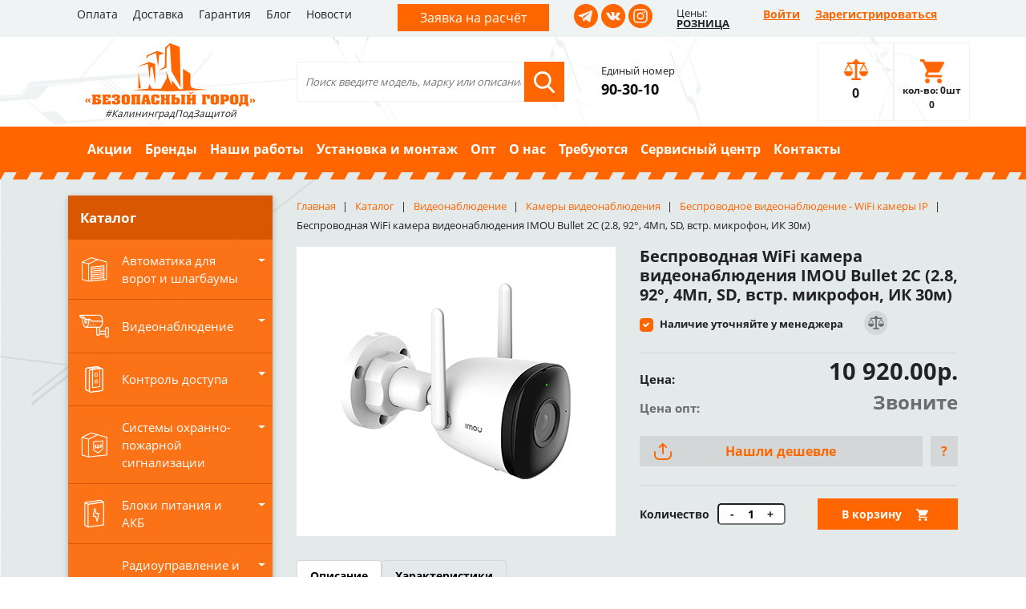

--- FILE ---
content_type: text/html; charset=UTF-8
request_url: https://bg39.ru/catalog/besprovodnoe_videonablyudenie_wifi_kamery_ip/besprovodnaya_wifi_kamera_videonablyudeniya_imou_bullet_2c_2_8_92_4mp_sd_vstr_mikrofon_ik_30m/
body_size: 20627
content:
<!DOCTYPE html>
<html>
	<head>
		<meta name="viewport" content="width=device-width, initial-scale=1, shrink-to-fit=no" />
				<link rel="stylesheet" href="/local/templates/safe_city/plugins/bootstrap/bootstrap.min.css" />
		<link rel="stylesheet" href="/local/templates/safe_city/plugins/slick/slick.css"/>
		<link rel="stylesheet" href="/local/templates/safe_city/plugins/slick/slick-theme.css"/>
		<link rel="stylesheet" href="/local/templates/safe_city/plugins/owl-carousel/owl.carousel.min.css"/>
		<link rel="stylesheet" href="/local/templates/safe_city/plugins/fancybox/jquery.fancybox.min.css"/>
		<link rel="stylesheet" href="/local/templates/safe_city/plugins/jquery.nice-select/nice-select.css" />
				<link rel="stylesheet" href="https://cdnjs.cloudflare.com/ajax/libs/animate.css/3.7.0/animate.min.css">
		<meta http-equiv="Content-Type" content="text/html; charset=UTF-8" />
<meta name="robots" content="index, follow" />
<meta name="keywords" content="беспроводная wifi камера видеонаблюдения imou bullet 2c (2.8, 92°, 4мп, sd, встр. микрофон, ик 30м), беспроводная wifi камера видеонаблюдения imou bullet 2c (2.8, 92°, 4мп, sd, встр. микрофон, ик 30м) цена, беспроводная wifi камера видеонаблюдения imou bullet 2c (2.8, 92°, 4мп, sd, встр. микрофон, ик 30м) купить , беспроводная wifi камера видеонаблюдения imou bullet 2c (2.8, 92°, 4мп, sd, встр. микрофон, ик 30м) Калининград, беспроводная wifi камера видеонаблюдения imou bullet 2c (2.8, 92°, 4мп, sd, встр. микрофон, ик 30м) сравнить, Беспроводное видеонаблюдение - WiFi камеры IP, IMOU" />
<meta name="description" content="Купить беспроводная wifi камера видеонаблюдения imou bullet 2c (2.8, 92°, 4мп, sd, встр. микрофон, ик 30м) в наличии в Калининграде Вы можете в магазинах Безопасного Города Курганская 1а и Невского 46 по оптовым и акционным ценам, сравнить характеристики. Также, ТД «Безопасный Город» выполняет монтаж и настройку беспроводная wifi камера видеонаблюдения imou bullet 2c (2.8, 92°, 4мп, sd, встр. микрофон, ик 30м), гарантийное и послегарантийное обслуживание." />
<script data-skip-moving="true">(function(w, d, n) {var cl = "bx-core";var ht = d.documentElement;var htc = ht ? ht.className : undefined;if (htc === undefined || htc.indexOf(cl) !== -1){return;}var ua = n.userAgent;if (/(iPad;)|(iPhone;)/i.test(ua)){cl += " bx-ios";}else if (/Windows/i.test(ua)){cl += ' bx-win';}else if (/Macintosh/i.test(ua)){cl += " bx-mac";}else if (/Linux/i.test(ua) && !/Android/i.test(ua)){cl += " bx-linux";}else if (/Android/i.test(ua)){cl += " bx-android";}cl += (/(ipad|iphone|android|mobile|touch)/i.test(ua) ? " bx-touch" : " bx-no-touch");cl += w.devicePixelRatio && w.devicePixelRatio >= 2? " bx-retina": " bx-no-retina";if (/AppleWebKit/.test(ua)){cl += " bx-chrome";}else if (/Opera/.test(ua)){cl += " bx-opera";}else if (/Firefox/.test(ua)){cl += " bx-firefox";}ht.className = htc ? htc + " " + cl : cl;})(window, document, navigator);</script>


<link href="/bitrix/js/ui/design-tokens/dist/ui.design-tokens.min.css?174299566123463" type="text/css"  rel="stylesheet" />
<link href="/bitrix/js/ui/fonts/opensans/ui.font.opensans.min.css?17429956612320" type="text/css"  rel="stylesheet" />
<link href="/bitrix/js/main/popup/dist/main.popup.bundle.min.css?174299566326589" type="text/css"  rel="stylesheet" />
<link href="/bitrix/cache/css/s1/safe_city/template_14afdb78ed68c61b61d11b7871951d63/template_14afdb78ed68c61b61d11b7871951d63_v1.css?174300410867960" type="text/css"  data-template-style="true" rel="stylesheet" />







            
            <!-- Yandex.Metrika counter -->
            
            <!-- /Yandex.Metrika counter -->
                    
        
<meta property="og:image" content="https://bg39.ru/upload/iblock/2c4/rcyyypvzt437rrw8k4kyis4y5wyngjpy/3ea40ffa_a369_11ec_b0ac_204ef685f040_3ea40ffb_a369_11ec_b0ac_204ef685f040_resize1.jpg"/>
		<title>Купить беспроводная wifi камера видеонаблюдения imou bullet 2c (2.8, 92°, 4мп, sd, встр. микрофон, ик 30м) в Калининграде, цена, сравнение характеристик, в наличии в магазинах ТД Безопасный Город</title>
		<meta property="og:title" content="Купить беспроводная wifi камера видеонаблюдения imou bullet 2c (2.8, 92°, 4мп, sd, встр. микрофон, ик 30м) в Калининграде, цена, сравнение характеристик, в наличии в магазинах ТД Безопасный Город"/>
		<meta property="og:type" content="website"/>
		<meta property="og:url" content="https://bg39.ru/catalog/besprovodnoe_videonablyudenie_wifi_kamery_ip/besprovodnaya_wifi_kamera_videonablyudeniya_imou_bullet_2c_2_8_92_4mp_sd_vstr_mikrofon_ik_30m/" />
		<meta property="og:image" content="https://bg39.ru/local/templates/safe_city/images/logo.png"/>
		
	</head>
	<body>
		
		<div></div>
		<header id="header">
			<div class="top-line d-none d-md-block">
				<div class="container">
					<div class="row d-flex justify-content-between">
						<div class="col-lg-auto col-md-6">
							<ul>
							<li>
			<a title="Оплата" href="/oplata/">Оплата</a>
		</li>
							<li>
			<a title="Доставка" href="/dostavka/">Доставка</a>
		</li>
							<li>
			<a title="Гарантия" href="/garantiya/">Гарантия</a>
		</li>
							<li>
			<a title="Блог" href="/blog/">Блог</a>
		</li>
							<li>
			<a title="Новости" href="/novosti/">Новости</a>
		</li>
	</ul>
						</div>
						<div class="col-lg-auto col-md-auto col-sm-none application-btn"><a title="Заявка на расчёт" href="/zayavka-na-raschyet/">Заявка на расчёт</a></div>
						<div class="col-lg-auto col-md-2 header-socials">
							<a href="https://t.me/bg39ru" target="_blank" class="telegram"></a>
							<a href="https://www.vk.com/bezopasny_gorod" target="_blank" class="vk"></a>
							<a href="https://www.instagram.com/bezopasnygorod/" target="_blank" class="inst"></a>
						</div>
						<div class="col-lg-auto col-md-auto col-sm-none price-group">
														<div class="u_group_title">Цены:</div>
							<div class="u_group_val"><a class="opt-link" href="/opt/">РОЗНИЦА</a></div>
						</div>
						<div class="col-xl-auto col-lg-12 d-flex justify-content-end">
							<div class="registration">
								<ul>
																		<li><a href="/auth/">Войти</a></li>
									<li><a href="/auth/?register=yes">Зарегистрироваться</a></li>
																	</ul>
							</div>	
						</div>
					</div>
				</div>
			</div>
			<div class="top-line-mobile d-sm-block d-md-none">
				<div>
					<nav class="navbar navbar-expand-md navbar-dark justify-content-start align-items-center">
						<button class="navbar-toggler" type="button" data-toggle="collapse" data-target="#navbar-mobile" aria-controls="navbar-mobile" aria-expanded="false" aria-label="Toggle navigation">
							<span class="navbar-toggler-icon"></span>
						</button>
						<div class="amount-mob">
							<a href="/catalog/compare/" data-content="compare"><span>0</span></a>
						</div>
						<div>
							<a href="/personal/basket/" class="cart-mob" data-content="basket">
								<span>кол-во: 0шт<br>0 <i class="fas fa-ruble-sign"></i></span>
							</a>	
						</div>
						<div id="mobile-search" class="mobile-search">
							<form class="searchbox" action="/catalog/" method="GET">
								<input type="search" placeholder="Поиск" class="searchbox-input" name="q" value="" onkeyup="buttonUp();" required="" />
								<input type="submit" class="searchbox-submit" value="">
								<span class="searchbox-icon"></span>
							</form>
						</div>
						<div class="collapse navbar-collapse" id="navbar-mobile">
							<ul class="show-menu-mobile">
																	<li><a href="/auth/">Войти</a></li>
									<li><a href="/auth/?register=yes">Зарегистрироваться</a></li>
																</ul>
							<ul class="show-menu-mobile">
								<li><a title="Каталог" href="/catalog/">Каталог</a></li>
							</ul>
								<ul class="show-menu-mobile">
							<li>
			<a title="Акции" href="/aktsiya/">Акции</a>
		</li>
							<li>
			<a title="Бренды" href="/manufacturers/">Бренды</a>
		</li>
							<li>
			<a title="Наши работы" href="/nashi-raboty/">Наши работы</a>
		</li>
							<li>
			<a title="Установка и монтаж" href="/montaj/">Установка и монтаж</a>
		</li>
							<li>
			<a title="Опт" href="/opt/">Опт</a>
		</li>
							<li>
			<a title="О нас" href="/o-nas/">О нас</a>
		</li>
							<li>
			<a title="Требуются" href="/work/">Требуются</a>
		</li>
							<li>
			<a title="Сервисный центр" href="/sc/">Сервисный центр</a>
		</li>
							<li>
			<a title="Контакты" href="/kontakty/">Контакты</a>
		</li>
	</ul>
								<ul class="show-menu-mobile">
							<li>
			<a title="Оплата" href="/oplata/">Оплата</a>
		</li>
							<li>
			<a title="Доставка" href="/dostavka/">Доставка</a>
		</li>
							<li>
			<a title="Гарантия" href="/garantiya/">Гарантия</a>
		</li>
							<li>
			<a title="Блог" href="/blog/">Блог</a>
		</li>
							<li>
			<a title="Новости" href="/novosti/">Новости</a>
		</li>
	</ul>
							<div></div>
						  </div>
					</nav>
				</div>
			</div>
			<div class="container">
				<div class="row align-items-center wrap-header justify-content-around">
					<div class="d-sm-block d-md-none col-auto application-btn mt-2 mb-3"><a title="Заявка на расчёт" href="/zayavka-na-raschyet/">Заявка на расчёт</a></div>
					<div class="col-lg-3 col-md-3 col-sm-12">
						<div class="logo">
							<a title="Безопасный город" href="/"><img src="/local/templates/safe_city/images/logo.png" title="Безопасный город" alt="Безопасный город"></a>
							<div class="slogan">#КалининградПодЗащитой</div>
						</div>
					</div>
					<div class="col-md-4 d-md-block d-none">
						<div class="search">
							<form class="form-inline" action="/catalog/" method="GET">
								<input type="text"  name="q" value="" placeholder="Поиск введите модель, марку или описание" class="form-control-lg">
								<button type="submit" class="btn btn-search"></button>
							</form>
						</div>	
					</div>
					<div class="col-md-3 col-sm-auto col-auto">
						<div class="header-phone">
							<div>Единый номер</div>
<div><a href="tel:+74012903010">90-30-10</a></div>						</div>
					</div>
					<div class="d-block d-md-none col-sm-auto col-auto">
						<div class="header-socials">
							<a href="https://t.me/bg39ru" target="_blank" class="telegram"></a>
<a href="https://www.vk.com/bezopasny_gorod" target="_blank" class="vk"></a>
<a href="https://www.instagram.com/bezopasnygorod/" target="_blank" class="inst"></a>
						</div>
					</div>
					<div class="col-md-1 col-sm-6 wrap-amount ml-auto d-none d-md-block">
						<a href="/catalog/compare/" class="amount" data-content="compare"><span>0</span></a>
					</div>
					<div class="col-md-1 col-sm-6 d-none d-md-block wrap-cart">
						<a href="/personal/basket/" class="cart" data-content="basket">
							<span>кол-во: 0шт<br>0 <i class="fas fa-ruble-sign"></i></span>
						</a>	
					</div>
				</div>
			</div>
			<div id="top-menu">
				<div class="container">
					<nav class="navbar navbar-expand-md navbar-orange navbar-dark d-none d-md-block">
	<div id="navbar-top">
		<ul class="navbar-nav mr-auto">
															<li class="nav-item ">
					<a class="nav-link" title="Акции" href="/aktsiya/">Акции</a>
				</li>
															<li class="nav-item ">
					<a class="nav-link" title="Бренды" href="/manufacturers/">Бренды</a>
				</li>
															<li class="nav-item ">
					<a class="nav-link" title="Наши работы" href="/nashi-raboty/">Наши работы</a>
				</li>
															<li class="nav-item ">
					<a class="nav-link" title="Установка и монтаж" href="/montaj/">Установка и монтаж</a>
				</li>
															<li class="nav-item ">
					<a class="nav-link" title="Опт" href="/opt/">Опт</a>
				</li>
															<li class="nav-item ">
					<a class="nav-link" title="О нас" href="/o-nas/">О нас</a>
				</li>
															<li class="nav-item ">
					<a class="nav-link" title="Требуются" href="/work/">Требуются</a>
				</li>
															<li class="nav-item ">
					<a class="nav-link" title="Сервисный центр" href="/sc/">Сервисный центр</a>
				</li>
															<li class="nav-item ">
					<a class="nav-link" title="Контакты" href="/kontakty/">Контакты</a>
				</li>
					</ul>
	</div>
</nav>
				</div>
			</div>
		</header>
		<div class="middle-block">
			<div class="container">
								<div class="row">
					<div class="col-lg-3 col-md-4 left-side">
						<div class="left-menu">
							<div class="heading">Каталог </div>
							<nav class="navbar navbar-expand-md navbar-dark">
								<button 
									class="navbar-toggler" 
									type="button" 
									data-toggle="collapse" 
									data-target="#menu-catalog" 
									aria-controls="menu-catalog" 
									aria-expanded="false" 
									aria-label="Toggle navigation">
									<span class="navbar-toggler-icon"></span>
								</button>
								<div class="collapse navbar-collapse" id="menu-catalog">
									<ul>
								<li class="nav-item dropdown ">
								<a title="Автоматика для ворот и шлагбаумы" href="/catalog/avtomatika_dlya_vorot_i_shlagbaumy/" class="nav-link camera align-items-center left-menu-name d-flex" aria-expanded="false">
					<div class="mr-3 left-menu-icon">
												<img alt="Автоматика для ворот и шлагбаумы" title="Автоматика для ворот и шлагбаумы" src="/upload/iblock/e36/3925h2jp041ej05q52nhcy8gpwctdasx/avtomatika.png"/>
											</div>
					<div class="left-menu-text">Автоматика для ворот и шлагбаумы</div>
				</a>
				
								<a href="javascript:void(0);" data-toggle="collapse" data-target=".collapse-l-0" class="nav-link dropdown-toggle left-menu-arrow main-point"></a>
				<ul class="dropdown-menu sub-menu collapse-l-0 ">
															<li class="dropdown-item ">
										<a href="/catalog/avtomatika_dlya_otkatnykh_vorot/" title="Автоматика для откатных ворот">Автоматика для откатных ворот</a>
									</li>
																		<li class="dropdown-item ">
										<a href="/catalog/avtomatika_dlya_raspashnykh_vorot/" title="Автоматика для распашных ворот">Автоматика для распашных ворот</a>
									</li>
																		<li class="dropdown-item ">
										<a href="/catalog/avtomatika_dlya_sektsionnykh_vorot/" title="Автоматика для секционных ворот">Автоматика для секционных ворот</a>
									</li>
														<li class="nav-item dropdown ">
								<a href="/catalog/aksessuary/" title="Аксессуары" class="nav-link d-flex align-items-center left-submenu-name">Аксессуары</a>
								<a href="javascript:void(0);" data-toggle="collapse" data-target=".collapse-l-4" class="nav-link dropdown-toggle left-menu-arrow "></a>
				<ul class="dropdown-menu sub-menu collapse-l-4 ">
															<li class="dropdown-item ">
										<a href="/catalog/aksessuary_dlya_shlagbaumov/" title="Аксессуары для шлагбаумов">Аксессуары для шлагбаумов</a>
									</li>
																		<li class="dropdown-item ">
										<a href="/catalog/antenny_i_akkumulyatory_dlya_avtomatiki_i_shlagbaumov/" title="Антенны и аккумуляторы для автоматики и шлагбаумов">Антенны и аккумуляторы для автоматики и шлагбаумов</a>
									</li>
																		<li class="dropdown-item ">
										<a href="/catalog/dlya_raspashnykh_vorot_privody_otdelno_bloki_upravleniya_aksessuary/" title="Для распашных ворот: Приводы (отдельно), блоки управления, аксессуары">Для распашных ворот: Приводы (отдельно), блоки управления, аксессуары</a>
									</li>
																		<li class="dropdown-item ">
										<a href="/catalog/signalnye_lampy/" title="Сигнальные лампы">Сигнальные лампы</a>
									</li>
																		<li class="dropdown-item ">
										<a href="/catalog/upravlenie_avtomatikoy/" title="Управление автоматикой">Управление автоматикой</a>
									</li>
																		<li class="dropdown-item ">
										<a href="/catalog/fotoelementy/" title="Фотоэлементы">Фотоэлементы</a>
									</li>
											</ul></li>						<li class="nav-item dropdown ">
								<a href="/catalog/zapchasti/" title="Запчасти" class="nav-link d-flex align-items-center left-submenu-name">Запчасти</a>
								<a href="javascript:void(0);" data-toggle="collapse" data-target=".collapse-l-11" class="nav-link dropdown-toggle left-menu-arrow "></a>
				<ul class="dropdown-menu sub-menu collapse-l-11 ">
															<li class="dropdown-item ">
										<a href="/catalog/came/" title="CAME">CAME</a>
									</li>
																		<li class="dropdown-item ">
										<a href="/catalog/nice/" title="NICE">NICE</a>
									</li>
											</ul></li>										<li class="dropdown-item ">
										<a href="/catalog/platnaya_parkovka/" title="Платная парковка">Платная парковка</a>
									</li>
																		<li class="dropdown-item ">
										<a href="/catalog/shlagbaumy/" title="Шлагбаумы">Шлагбаумы</a>
									</li>
											</ul></li>						<li class="nav-item dropdown ">
								<a title="Видеонаблюдение" href="/catalog/videonablyudenie/" class="nav-link camera align-items-center left-menu-name d-flex" aria-expanded="false">
					<div class="mr-3 left-menu-icon">
												<img alt="Видеонаблюдение" title="Видеонаблюдение" src="/upload/iblock/3d7/d4xfl0ut720n6zcakubkwhapsgfyb8d3/video.png"/>
											</div>
					<div class="left-menu-text">Видеонаблюдение</div>
				</a>
				
								<a href="javascript:void(0);" data-toggle="collapse" data-target=".collapse-l-16" class="nav-link dropdown-toggle left-menu-arrow main-point"></a>
				<ul class="dropdown-menu sub-menu collapse-l-16 ">
											<li class="nav-item dropdown ">
								<a href="/catalog/kamery_videonablyudeniya_1/" title="Камеры видеонаблюдения" class="nav-link d-flex align-items-center left-submenu-name">Камеры видеонаблюдения</a>
								<a href="javascript:void(0);" data-toggle="collapse" data-target=".collapse-l-17" class="nav-link dropdown-toggle left-menu-arrow "></a>
				<ul class="dropdown-menu sub-menu collapse-l-17 ">
															<li class="dropdown-item active">
										<a href="/catalog/besprovodnoe_videonablyudenie_wifi_kamery_ip/" title="Беспроводное видеонаблюдение - WiFi камеры IP">Беспроводное видеонаблюдение - WiFi камеры IP</a>
									</li>
																		<li class="dropdown-item ">
										<a href="/catalog/videoglazki/" title="Видеоглазки">Видеоглазки</a>
									</li>
																		<li class="dropdown-item ">
										<a href="/catalog/kamery_dlya_pomeshcheniy_ip/" title="Камеры для помещений IP">Камеры для помещений IP</a>
									</li>
																		<li class="dropdown-item ">
										<a href="/catalog/kamery_dlya_pomeshcheniya_ahd_tvi_cvi/" title="Камеры для помещения AHD, TVI, CVI">Камеры для помещения AHD, TVI, CVI</a>
									</li>
																		<li class="dropdown-item ">
										<a href="/catalog/kamery_povorotnye_ahd_tvi_cvi/" title="Камеры поворотные AHD, TVI, CVI">Камеры поворотные AHD, TVI, CVI</a>
									</li>
																		<li class="dropdown-item ">
										<a href="/catalog/kamery_povorotnye_ip/" title="Камеры поворотные IP">Камеры поворотные IP</a>
									</li>
																		<li class="dropdown-item ">
										<a href="/catalog/kamery_ulichnye_ahd_tvi_cvi/" title="Камеры уличные AHD, TVI, CVI">Камеры уличные AHD, TVI, CVI</a>
									</li>
																		<li class="dropdown-item ">
										<a href="/catalog/kamery_ulichnye_ip/" title="Камеры уличные IP">Камеры уличные IP</a>
									</li>
																		<li class="dropdown-item ">
										<a href="/catalog/mulyazhi/" title="Муляжи">Муляжи</a>
									</li>
																		<li class="dropdown-item ">
										<a href="/catalog/teplovizory/" title="Тепловизоры">Тепловизоры</a>
									</li>
											</ul></li>						<li class="nav-item dropdown ">
								<a href="/catalog/videoregistratory/" title="Видеорегистраторы" class="nav-link d-flex align-items-center left-submenu-name">Видеорегистраторы</a>
								<a href="javascript:void(0);" data-toggle="collapse" data-target=".collapse-l-28" class="nav-link dropdown-toggle left-menu-arrow "></a>
				<ul class="dropdown-menu sub-menu collapse-l-28 ">
															<li class="dropdown-item ">
										<a href="/catalog/16_20_kanalnye/" title="16-20-канальные">16-20-канальные</a>
									</li>
																		<li class="dropdown-item ">
										<a href="/catalog/32_40_kanalnye/" title="32-40-канальные">32-40-канальные</a>
									</li>
																		<li class="dropdown-item ">
										<a href="/catalog/4_5_kanalnye/" title="4-5-канальные">4-5-канальные</a>
									</li>
																		<li class="dropdown-item ">
										<a href="/catalog/64_kanalnye/" title="64-канальные">64-канальные</a>
									</li>
																		<li class="dropdown-item ">
										<a href="/catalog/8_10_kanalnye/" title="8-10-канальные">8-10-канальные</a>
									</li>
											</ul></li>										<li class="dropdown-item ">
										<a href="/catalog/zhestkie_diski_i_karty_pamyati/" title="Жесткие диски и карты памяти">Жесткие диски и карты памяти</a>
									</li>
																		<li class="dropdown-item ">
										<a href="/catalog/mikrofony/" title="Микрофоны">Микрофоны</a>
									</li>
																		<li class="dropdown-item ">
										<a href="/catalog/monitory/" title="Мониторы">Мониторы</a>
									</li>
																		<li class="dropdown-item ">
										<a href="/catalog/razemy_soediniteli_preobrazovateli/" title="Разъемы, соединители, преобразователи">Разъемы, соединители, преобразователи</a>
									</li>
																		<li class="dropdown-item ">
										<a href="/catalog/videonablyudenie_dlya_transporta_1/" title="Видеонаблюдение для транспорта">Видеонаблюдение для транспорта</a>
									</li>
											</ul></li>						<li class="nav-item dropdown ">
								<a title="Контроль доступа" href="/catalog/kontrol_dostupa/" class="nav-link camera align-items-center left-menu-name d-flex" aria-expanded="false">
					<div class="mr-3 left-menu-icon">
												<img alt="Контроль доступа" title="Контроль доступа" src="/upload/iblock/bd1/d9ut0049ao94sgcb7anepwc6wikr3mrt/kd.png"/>
											</div>
					<div class="left-menu-text">Контроль доступа</div>
				</a>
				
								<a href="javascript:void(0);" data-toggle="collapse" data-target=".collapse-l-39" class="nav-link dropdown-toggle left-menu-arrow main-point"></a>
				<ul class="dropdown-menu sub-menu collapse-l-39 ">
															<li class="dropdown-item ">
										<a href="/catalog/vyzyvnye_paneli_domofonov_individualnye_1_4_abonenta/" title="Вызывные панели домофонов индивидуальные (1-4 абонента)">Вызывные панели домофонов индивидуальные (1-4 абонента)</a>
									</li>
																		<li class="dropdown-item ">
										<a href="/catalog/vyzyvnye_paneli_domofonov_mnogoabonentskie_eltis_vizit_tantos__1/" title="Вызывные панели домофонов многоабонентские (Eltis, Vizit, Tantos,...)">Вызывные панели домофонов многоабонентские (Eltis, Vizit, Tantos,...)</a>
									</li>
														<li class="nav-item dropdown ">
								<a href="/catalog/zamki_i_dovodchiki/" title="Замки и доводчики" class="nav-link d-flex align-items-center left-submenu-name">Замки и доводчики</a>
								<a href="javascript:void(0);" data-toggle="collapse" data-target=".collapse-l-42" class="nav-link dropdown-toggle left-menu-arrow "></a>
				<ul class="dropdown-menu sub-menu collapse-l-42 ">
															<li class="dropdown-item ">
										<a href="/catalog/dovodchiki/" title="Доводчики">Доводчики</a>
									</li>
																		<li class="dropdown-item ">
										<a href="/catalog/elektromagnitnye_zamki/" title="Электромагнитные замки">Электромагнитные замки</a>
									</li>
																		<li class="dropdown-item ">
										<a href="/catalog/elektromekhanicheskie_zamki/" title="Электромеханические замки">Электромеханические замки</a>
									</li>
																		<li class="dropdown-item ">
										<a href="/catalog/elektronnye_zamki/" title="Электронные замки">Электронные замки</a>
									</li>
											</ul></li>						<li class="nav-item dropdown ">
								<a href="/catalog/klyuchi_i_karty_dostupa/" title="Ключи и карты доступа" class="nav-link d-flex align-items-center left-submenu-name">Ключи и карты доступа</a>
								<a href="javascript:void(0);" data-toggle="collapse" data-target=".collapse-l-47" class="nav-link dropdown-toggle left-menu-arrow "></a>
				<ul class="dropdown-menu sub-menu collapse-l-47 ">
															<li class="dropdown-item ">
										<a href="/catalog/epoxy_krasivye_brelki/" title="EPOXY красивые брелки">EPOXY красивые брелки</a>
									</li>
											</ul></li>										<li class="dropdown-item ">
										<a href="/catalog/knopki_vykhoda/" title="Кнопки выхода">Кнопки выхода</a>
									</li>
																		<li class="dropdown-item ">
										<a href="/catalog/kodonabornye_paneli/" title="Кодонаборные панели">Кодонаборные панели</a>
									</li>
																		<li class="dropdown-item ">
										<a href="/catalog/kommutatory_rele_i_bloki_sopryazheniya/" title="Коммутаторы, реле и блоки сопряжения">Коммутаторы, реле и блоки сопряжения</a>
									</li>
																		<li class="dropdown-item ">
										<a href="/catalog/metallodetektory/" title="Металлодетекторы">Металлодетекторы</a>
									</li>
																		<li class="dropdown-item ">
										<a href="/catalog/monitory_videodomofonov_i_audiotrubki/" title="Мониторы видеодомофонов и аудиотрубки">Мониторы видеодомофонов и аудиотрубки</a>
									</li>
																		<li class="dropdown-item ">
										<a href="/catalog/peregovornye_ustroystva_klient_kassir/" title="Переговорные устройства клиент-кассир">Переговорные устройства клиент-кассир</a>
									</li>
																		<li class="dropdown-item ">
										<a href="/catalog/schetchiki_posetiteley/" title="Счетчики посетителей">Счетчики посетителей</a>
									</li>
														<li class="nav-item dropdown ">
								<a href="/catalog/schityvateli_i_kontrollery_skud/" title="Считыватели и Контроллеры СКУД" class="nav-link d-flex align-items-center left-submenu-name">Считыватели и Контроллеры СКУД</a>
								<a href="javascript:void(0);" data-toggle="collapse" data-target=".collapse-l-56" class="nav-link dropdown-toggle left-menu-arrow "></a>
				<ul class="dropdown-menu sub-menu collapse-l-56 ">
															<li class="dropdown-item ">
										<a href="/catalog/biometriya_schityvateli_kontrollery_terminaly/" title="Биометрия (считыватели, контроллеры, терминалы)">Биометрия (считыватели, контроллеры, терминалы)</a>
									</li>
																		<li class="dropdown-item ">
										<a href="/catalog/sistema_kontrolya_okhrany_obkhodov/" title="Система контроля охраны (обходов)">Система контроля охраны (обходов)</a>
									</li>
											</ul></li>						<li class="nav-item dropdown ">
								<a href="/catalog/turnikety_i_ograzhdeniya/" title="Турникеты и ограждения" class="nav-link d-flex align-items-center left-submenu-name">Турникеты и ограждения</a>
								<a href="javascript:void(0);" data-toggle="collapse" data-target=".collapse-l-59" class="nav-link dropdown-toggle left-menu-arrow "></a>
				<ul class="dropdown-menu sub-menu collapse-l-59 ">
															<li class="dropdown-item ">
										<a href="/catalog/aksessuary_planki_ograzhdeniya/" title="Аксессуары (планки, ограждения)">Аксессуары (планки, ограждения)</a>
									</li>
																		<li class="dropdown-item ">
										<a href="/catalog/turnikety/" title="Турникеты">Турникеты</a>
									</li>
											</ul></li></ul></li>						<li class="nav-item dropdown ">
								<a title="Системы охранно-пожарной сигнализации" href="/catalog/sistemy_okhranno_pozharnoy_signalizatsii/" class="nav-link camera align-items-center left-menu-name d-flex" aria-expanded="false">
					<div class="mr-3 left-menu-icon">
												<img alt="Системы охранно-пожарной сигнализации" title="Системы охранно-пожарной сигнализации" src="/upload/iblock/dd4/bd09ngihu1y07sp3rm6mbatt22onj1qk/ops.png"/>
											</div>
					<div class="left-menu-text">Системы охранно-пожарной сигнализации</div>
				</a>
				
								<a href="javascript:void(0);" data-toggle="collapse" data-target=".collapse-l-62" class="nav-link dropdown-toggle left-menu-arrow main-point"></a>
				<ul class="dropdown-menu sub-menu collapse-l-62 ">
															<li class="dropdown-item ">
										<a href="/catalog/aksessuary_moduli_boksy_transformatory_/" title="Аксессуары (Модули, боксы, трансформаторы...)">Аксессуары (Модули, боксы, трансформаторы...)</a>
									</li>
														<li class="nav-item dropdown ">
								<a href="/catalog/besprovodnaya_i_gsm_cignalizatsiya/" title="Беспроводная и GSM cигнализация" class="nav-link d-flex align-items-center left-submenu-name">Беспроводная и GSM cигнализация</a>
								<a href="javascript:void(0);" data-toggle="collapse" data-target=".collapse-l-64" class="nav-link dropdown-toggle left-menu-arrow "></a>
				<ul class="dropdown-menu sub-menu collapse-l-64 ">
															<li class="dropdown-item ">
										<a href="/catalog/besprovodnye_datchiki_i_drugie_aksessuary/" title="Беспроводные датчики и другие аксессуары">Беспроводные датчики и другие аксессуары</a>
									</li>
																		<li class="dropdown-item ">
										<a href="/catalog/komplekty_gsm_signalizatsiy_i_khaby_kontrolnye_paneli/" title="Комплекты GSM сигнализаций и хабы (контрольные панели)">Комплекты GSM сигнализаций и хабы (контрольные панели)</a>
									</li>
											</ul></li>										<li class="dropdown-item ">
										<a href="/catalog/znaki_pozharnoy_bezopasnosti/" title="Знаки пожарной безопасности">Знаки пожарной безопасности</a>
									</li>
																		<li class="dropdown-item ">
										<a href="/catalog/klaviatury/" title="Клавиатуры">Клавиатуры</a>
									</li>
																		<li class="dropdown-item ">
										<a href="/catalog/kontrolnye_paneli/" title="Контрольные панели">Контрольные панели</a>
									</li>
																		<li class="dropdown-item ">
										<a href="/catalog/moduli_pozharotusheniya/" title="Модули пожаротушения">Модули пожаротушения</a>
									</li>
																		<li class="dropdown-item ">
										<a href="/catalog/opoveshchateli/" title="Оповещатели">Оповещатели</a>
									</li>
																		<li class="dropdown-item ">
										<a href="/catalog/okhrannye_datchiki/" title="Охранные датчики">Охранные датчики</a>
									</li>
																		<li class="dropdown-item ">
										<a href="/catalog/pozharnye_datchiki/" title="Пожарные датчики">Пожарные датчики</a>
									</li>
											</ul></li>						<li class="nav-item dropdown ">
								<a title="Блоки питания и АКБ" href="/catalog/bloki_pitaniya_i_akb/" class="nav-link camera align-items-center left-menu-name d-flex" aria-expanded="false">
					<div class="mr-3 left-menu-icon">
												<img alt="Блоки питания и АКБ" title="Блоки питания и АКБ" src="/upload/iblock/814/j711qww556d40h4xav0sn0s5qx9fd3nc/bp_akb.png"/>
											</div>
					<div class="left-menu-text">Блоки питания и АКБ</div>
				</a>
				
								<a href="javascript:void(0);" data-toggle="collapse" data-target=".collapse-l-74" class="nav-link dropdown-toggle left-menu-arrow main-point"></a>
				<ul class="dropdown-menu sub-menu collapse-l-74 ">
															<li class="dropdown-item ">
										<a href="/catalog/akkumulyatory_i_batareyki/" title="Аккумуляторы и батарейки">Аккумуляторы и батарейки</a>
									</li>
																		<li class="dropdown-item ">
										<a href="/catalog/bloki_pitaniya/" title="Блоки питания">Блоки питания</a>
									</li>
																		<li class="dropdown-item ">
										<a href="/catalog/istochniki_bespereboynogo_pitaniya/" title="Источники бесперебойного питания">Источники бесперебойного питания</a>
									</li>
											</ul></li>						<li class="nav-item dropdown ">
								<a title="Радиоуправление и GSM (Приемники, пульты управления Автоматикой и ОПС)" href="/catalog/radioupravlenie_i_gsm_priemniki_pulty_upravleniya_avtomatikoy_i_ops/" class="nav-link camera align-items-center left-menu-name d-flex" aria-expanded="false">
					<div class="mr-3 left-menu-icon">
												<img alt="Радиоуправление и GSM (Приемники, пульты управления Автоматикой и ОПС)" title="Радиоуправление и GSM (Приемники, пульты управления Автоматикой и ОПС)" src="/upload/iblock/492/cb07zeqk69q6ic8wwlyz64n8tfe125q8/radioupravlenie.png"/>
											</div>
					<div class="left-menu-text">Радиоуправление и GSM (Приемники, пульты управления Автоматикой и ОПС)</div>
				</a>
				
								<a href="javascript:void(0);" data-toggle="collapse" data-target=".collapse-l-78" class="nav-link dropdown-toggle left-menu-arrow main-point"></a>
				<ul class="dropdown-menu sub-menu collapse-l-78 ">
															<li class="dropdown-item ">
										<a href="/catalog/priemniki_radioliniya/" title="Приемники, Радиолиния">Приемники, Радиолиния</a>
									</li>
																		<li class="dropdown-item ">
										<a href="/catalog/pulty_dlya_avtomatiki_signalizatsii_kontrolya_dostupa_i_pr_/" title="Пульты (для автоматики, сигнализации, контроля доступа и пр.)">Пульты (для автоматики, сигнализации, контроля доступа и пр.)</a>
									</li>
											</ul></li>						<li class="nav-item dropdown ">
								<a title="Сетевое оборудование" href="/catalog/setevoe_oborudovanie/" class="nav-link camera align-items-center left-menu-name d-flex" aria-expanded="false">
					<div class="mr-3 left-menu-icon">
												<img alt="Сетевое оборудование" title="Сетевое оборудование" src="/upload/iblock/115/b63q4fosiry6efav6bw2y0330rpfpdho/setevoe.png"/>
											</div>
					<div class="left-menu-text">Сетевое оборудование</div>
				</a>
				
								<a href="javascript:void(0);" data-toggle="collapse" data-target=".collapse-l-81" class="nav-link dropdown-toggle left-menu-arrow main-point"></a>
				<ul class="dropdown-menu sub-menu collapse-l-81 ">
															<li class="dropdown-item ">
										<a href="/catalog/wi_fi_oborudovanie_tochki_dostupa/" title="Wi-Fi оборудование (точки доступа)">Wi-Fi оборудование (точки доступа)</a>
									</li>
																		<li class="dropdown-item ">
										<a href="/catalog/kommutatory_routery_marshrutizatory/" title="Коммутаторы, Роутеры, Маршрутизаторы">Коммутаторы, Роутеры, Маршрутизаторы</a>
									</li>
																		<li class="dropdown-item ">
										<a href="/catalog/oborudovanie_poe/" title="Оборудование POE">Оборудование POE</a>
									</li>
											</ul></li>										<li class="nav-item dropdown ">
										<a title="IP телефония" href="/catalog/ip_telefoniya/" class="nav-link camera d-flex align-items-center left-submenu-name">
						<div class="mr-3 left-menu-icon">
														<img alt="IP телефония" title="IP телефония" src="/upload/iblock/fb2/4e4o7a7ev9bj6cw3jw19v2r4okb4c9pl/ip_telefoniya_znachok.png"/>
													</div>
						<div class="left-menu-text">IP телефония</div>
					</a>
									</li>
														<li class="nav-item dropdown ">
								<a title="Монтажные материалы" href="/catalog/montazhnye_materialy/" class="nav-link camera align-items-center left-menu-name d-flex" aria-expanded="false">
					<div class="mr-3 left-menu-icon">
												<img alt="Монтажные материалы" title="Монтажные материалы" src="/upload/iblock/cb8/ig0bdd4cuofi8de54csi8wbm92otnsmc/montazhnye_materialy.png"/>
											</div>
					<div class="left-menu-text">Монтажные материалы</div>
				</a>
				
								<a href="javascript:void(0);" data-toggle="collapse" data-target=".collapse-l-86" class="nav-link dropdown-toggle left-menu-arrow main-point"></a>
				<ul class="dropdown-menu sub-menu collapse-l-86 ">
															<li class="dropdown-item ">
										<a href="/catalog/raskhodnyy_material/" title="Расходный материал">Расходный материал</a>
									</li>
																		<li class="dropdown-item ">
										<a href="/catalog/instrument/" title="Инструмент">Инструмент</a>
									</li>
																		<li class="dropdown-item ">
										<a href="/catalog/kabel_kanal/" title="Кабель-канал">Кабель-канал</a>
									</li>
																		<li class="dropdown-item ">
										<a href="/catalog/kabelnaya_produktsiya/" title="Кабельная продукция">Кабельная продукция</a>
									</li>
																		<li class="dropdown-item ">
										<a href="/catalog/korobki_raspayachnye_kommutatsionnye_kronshteyny_gibkie_perekhody/" title="Коробки распаячные, коммутационные, кронштейны, гибкие переходы">Коробки распаячные, коммутационные, кронштейны, гибкие переходы</a>
									</li>
																		<li class="dropdown-item ">
										<a href="/catalog/montazhnye_shkafy_yashchiki/" title="Монтажные шкафы (ящики)">Монтажные шкафы (ящики)</a>
									</li>
																		<li class="dropdown-item ">
										<a href="/catalog/truby_gofrirovannye_i_derzhateli_klipsy/" title="Трубы гофрированные и держатели клипсы">Трубы гофрированные и держатели клипсы</a>
									</li>
											</ul></li>										<li class="nav-item dropdown ">
										<a title="Умный дом" href="/catalog/umnyy_dom/" class="nav-link camera d-flex align-items-center left-submenu-name">
						<div class="mr-3 left-menu-icon">
														<img alt="Умный дом" title="Умный дом" src="/upload/iblock/eff/r2elnwpqw370otph02eb2ls2t9ueb7me/umnyy_dom.png"/>
													</div>
						<div class="left-menu-text">Умный дом</div>
					</a>
									</li>
														<li class="nav-item dropdown ">
								<a title="Системы оповещения" href="/catalog/sistemy_opoveshcheniya/" class="nav-link camera align-items-center left-menu-name d-flex" aria-expanded="false">
					<div class="mr-3 left-menu-icon">
												<img alt="Системы оповещения" title="Системы оповещения" src="/upload/iblock/579/7o03ilyq7tefxcgmgdo91h8wfhbnj637/opoveshchenie.png"/>
											</div>
					<div class="left-menu-text">Системы оповещения</div>
				</a>
				
								<a href="javascript:void(0);" data-toggle="collapse" data-target=".collapse-l-95" class="nav-link dropdown-toggle left-menu-arrow main-point"></a>
				<ul class="dropdown-menu sub-menu collapse-l-95 ">
															<li class="dropdown-item ">
										<a href="/catalog/avariynoe_osveshchenie/" title="Аварийное освещение">Аварийное освещение</a>
									</li>
											</ul></li>										<li class="nav-item dropdown ">
										<a title="Программное обеспечение" href="/catalog/programmnoe_obespechenie/" class="nav-link camera d-flex align-items-center left-submenu-name">
						<div class="mr-3 left-menu-icon">
														<img alt="Программное обеспечение" title="Программное обеспечение" src="/upload/iblock/0c1/iokxutzwcq5c574u5gr022bqsfqdwc0q/po.png"/>
													</div>
						<div class="left-menu-text">Программное обеспечение</div>
					</a>
									</li>
														<li class="nav-item dropdown ">
								<a title="Антикражные системы" href="/catalog/antikrazhnye_sistemy/" class="nav-link camera align-items-center left-menu-name d-flex" aria-expanded="false">
					<div class="mr-3 left-menu-icon">
												<img alt="Антикражные системы" title="Антикражные системы" src="/upload/iblock/ab9/4xmxpg0ghgvx1yj2d3705jwahqd8dua5/antikrazhnye_vorota_sistemy.png"/>
											</div>
					<div class="left-menu-text">Антикражные системы</div>
				</a>
				
								<a href="javascript:void(0);" data-toggle="collapse" data-target=".collapse-l-98" class="nav-link dropdown-toggle left-menu-arrow main-point"></a>
				<ul class="dropdown-menu sub-menu collapse-l-98 ">
															<li class="dropdown-item ">
										<a href="/catalog/antikrazhnye_protivokrazhnye_vorota/" title="Антикражные (противокражные) ворота">Антикражные (противокражные) ворота</a>
									</li>
																		<li class="dropdown-item ">
										<a href="/catalog/antikrazhnye_datchiki_i_etiketki/" title="Антикражные датчики и этикетки">Антикражные датчики и этикетки</a>
									</li>
																		<li class="dropdown-item ">
										<a href="/catalog/deaktivatory_i_semniki_antikrazhnykh_datchikov_i_etiketok/" title="Деактиваторы и съемники антикражных датчиков и этикеток">Деактиваторы и съемники антикражных датчиков и этикеток</a>
									</li>
											</ul></li>										<li class="nav-item dropdown ">
										<a title="Уценка" href="/catalog/utsenka/" class="nav-link camera d-flex align-items-center left-submenu-name">
						<div class="mr-3 left-menu-icon">
														<img alt="Уценка" title="Уценка" src="/upload/iblock/7f5/6.png"/>
													</div>
						<div class="left-menu-text">Уценка</div>
					</a>
									</li>
																		<li class="nav-item dropdown ">
										<a title="Акции" href="/catalog/aktsii/" class="nav-link camera d-flex align-items-center left-submenu-name">
						<div class="mr-3 left-menu-icon">
														<img alt="Акции" title="Акции" src="/upload/iblock/1fd/5.png"/>
													</div>
						<div class="left-menu-text">Акции</div>
					</a>
									</li>
									</ul>
								</div>
							</nav>
						</div>
												<div class="online-video d-md-block d-none"> 
							<a title="Онлайн просмотр камер видеонаблюдения" href="/kamery-videonablyudeniya-onlayn/" class="d-flex align-items-center">
								<div class="ml-3 online-video-icon">
									<img alt="Онлайн просмотр камер видеонаблюдения" title="Онлайн просмотр камер видеонаблюдения" src="/local/templates/safe_city/images/online-video.png" />
								</div>
								<div class="online-video-text ml-3">Онлайн просмотр камер видеонаблюдения</div>
							</a>
						</div>
						<div class="left-side-link d-md-block d-none">
							<ul>
							<li>
			<a title="Наши контакты" href="/kontakty/">Наши контакты</a>
		</li>
							<li>
			<a title="Наши работы" href="/nashi-raboty/">Наши работы</a>
		</li>
							<li>
			<a title="Акция от суммы" href="/aktsiya/bezopasnosti-bolshe-plati-menshe/">Акция от суммы</a>
		</li>
	</ul>
						</div>
						<div class="widget-vk d-md-block d-none">
							<!-- VK Widget -->
<div id="vk_groups"></div>						</div>
					</div>
					<div class="col-lg-9 col-md-8 right-side">
													<div class="">
							<div class="breadcrumbs" itemprop="http://schema.org/breadcrumb" itemscope itemtype="http://schema.org/BreadcrumbList"><ul>
			<li itemprop="itemListElement" itemscope itemtype="http://schema.org/ListItem">
				<a href="/" title="Главная" itemprop="url">
					<span itemprop="name">Главная</span>
				</a>
				<meta itemprop="position" content="1" />
			</li>
			<li itemprop="itemListElement" itemscope itemtype="http://schema.org/ListItem">
				<a href="/catalog/" title="Каталог" itemprop="url">
					<span itemprop="name">Каталог</span>
				</a>
				<meta itemprop="position" content="2" />
			</li>
			<li itemprop="itemListElement" itemscope itemtype="http://schema.org/ListItem">
				<a href="/catalog/videonablyudenie/" title="Видеонаблюдение" itemprop="url">
					<span itemprop="name">Видеонаблюдение</span>
				</a>
				<meta itemprop="position" content="3" />
			</li>
			<li itemprop="itemListElement" itemscope itemtype="http://schema.org/ListItem">
				<a href="/catalog/kamery_videonablyudeniya_1/" title="Камеры видеонаблюдения" itemprop="url">
					<span itemprop="name">Камеры видеонаблюдения</span>
				</a>
				<meta itemprop="position" content="4" />
			</li>
			<li itemprop="itemListElement" itemscope itemtype="http://schema.org/ListItem">
				<a href="/catalog/besprovodnoe_videonablyudenie_wifi_kamery_ip/" title="Беспроводное видеонаблюдение - WiFi камеры IP" itemprop="url">
					<span itemprop="name">Беспроводное видеонаблюдение - WiFi камеры IP</span>
				</a>
				<meta itemprop="position" content="5" />
			</li>
			<li itemprop="itemListElement" itemscope itemtype="http://schema.org/ListItem">
				<span itemprop="name">Беспроводная WiFi камера видеонаблюдения IMOU Bullet 2C (2.8, 92°, 4Мп, SD, встр. микрофон, ИК 30м)</span>
				<meta itemprop="position" content="6" />
			</li></ul></div>																	<div id="bx_117848907_142075" itemscope="" itemtype="http://schema.org/Product">
	<div class="row">
		<div class="col-lg-6">
			<div id="carousel-product" class="carousel slide" data-ride="carousel">
	<div class="carousel-inner">
								<div class="carousel-item active">
				<div class="our-work-item">
					<a data-fancybox="gallery" href="/upload/iblock/2c4/rcyyypvzt437rrw8k4kyis4y5wyngjpy/3ea40ffa_a369_11ec_b0ac_204ef685f040_3ea40ffb_a369_11ec_b0ac_204ef685f040_resize1.jpg" title="Беспроводная WiFi камера видеонаблюдения IMOU Bullet 2C (2.8, 92°, 4Мп, SD, встр. микрофон, ИК 30м)">
						<img 
							itemprop="image"							src="/upload/iblock/2c4/rcyyypvzt437rrw8k4kyis4y5wyngjpy/3ea40ffa_a369_11ec_b0ac_204ef685f040_3ea40ffb_a369_11ec_b0ac_204ef685f040_resize1.jpg" 
							alt="Беспроводная WiFi камера видеонаблюдения IMOU Bullet 2C (2.8, 92°, 4Мп, SD, встр. микрофон, ИК 30м)" 
							title="Беспроводная WiFi камера видеонаблюдения IMOU Bullet 2C (2.8, 92°, 4Мп, SD, встр. микрофон, ИК 30м)" />
					</a>
				</div>
			</div>
			</div>
	</div>		</div>
		<div class="col-lg-6">
			<div class="product-heading">
				<h1 itemprop="name">Беспроводная WiFi камера видеонаблюдения IMOU Bullet 2C (2.8, 92°, 4Мп, SD, встр. микрофон, ИК 30м)</h1>
			</div>
			<div class="product-amount">
				<ul class="d-flex align-items-center">
					<li class="in-stock"></li>
					<li class="mb-1 mr-4">
						Наличие уточняйте у менеджера
					</li>
					<li>
						<a 
							title="Сравнение" 
							href="javascript:void(0)" 
							class="compare " 
							data-act="compare" 
							data-id="142075"></a>
					</li>
									</ul>	
			</div>
			   <div class="d-flex justify-content-between align-items-end">
	 	<div class="retail">
		 Цена:
	</div>
	<div class="retail-price">
		 10 920.00р.
	</div>
	 </div>
 <div class="d-flex justify-content-between align-items-end">
	<div class="trade">
		Цена опт:
	</div>
	<div class="trade-price">
		  Звоните 	</div>
</div>
		
			<div class="block-question-button mt-4 mb-3 d-flex justify-content-between">
				<a class="found-cheaper-button flex-grow-1" href="/ajax/found_cheaper.php" data-toggle="modal" data-target="#found-cheaper">Нашли дешевле</a>
				<a class="question-button" href="javascript:void();" data-toggle="modal" data-target="#question">?</a>
			</div>
			<div class="form-in-cart">
						<form class="form-inline">
		<input type="hidden" name="id" value="142075" />
		<div class="form-group mb-2">
			<label>Количество</label>
			<div class="amount-field-wrap">
				<span data-act="basket-change-quentity" class="amount-minus">-</span>
				<input type="text" name="quentity" value="1"/>
				<span data-act="basket-change-quentity" data-act-plus="" class="amount-plus">+</span>
			</div>	
		</div>
					<button type="button"   data-act="basket" class="btn-in-cart mb-2">В корзину</button>
			</form>
	
			</div>
		</div>
	</div>
	<div class="product-tabs">
	<ul class="nav nav-tabs" role="tablist">
		<li class="nav-item">
			<a class="nav-link active" id="profile-tab" data-toggle="tab" href="#product-description" role="tab" aria-controls="description" aria-selected="false">Описание</a>
		</li>
		<li class="nav-item">
			<a class="nav-link" id="home-tab" data-toggle="tab" href="#product-specifications" role="tab" aria-controls="specifications" aria-selected="true">Характеристики</a>
		</li>
			</ul>
<div class="tab-content">
		<div class="tab-pane fade show active" id="product-description" role="tabpanel" aria-labelledby="product-description">
			Матрица: 1/2.8” 4 Мп Progressive CMOS<br />
Разрешение: 4 Мп &#40;2560x1440&#41;<br />
Ночной режим: расстояние 30 м<br />
Объектив: с фиксированным фокусным расстоянием 2,8 мм<br />
Угол обзора: 92° &#40;Г&#41;, 50° &#40;В&#41;, 109° &#40;Д&#41;<br />
Дополнительные интерфейсы:<br />
Слот для карты MicroSD &#40;до 256 Гб&#41;<br />
Кнопка сброса<br />
Сетевые подключения:<br />
1 порт Ethernet 100 Мбит/с<br />
Wi-Fi: IEEE802.11b/g/n, 50 м на открытом пространстве<br />
Приложение Imou: iOS, Android<br />
CGI, ONVIF<br />
Сжатие видео: H.265/H.264<br />
Частота кадров: до 20 к/с<br />
Цифровой зум: 16х<br />
Аудио: Встроенный микрофон<br />
Управление уведомлениями: Детекция движения, Настраиваемые области<br />
Питание DC 12 В, 1 А<br />
Потребляемая мощность: &lt;3,5 Вт<br />
Условия эксплуатации: -30° C~&#43;50° C<br />
Размеры: 74.2 x 74.2 x 147.7 мм<br />
Вес: 0.240 кг		</div>
		<div class="tab-pane fade" id="product-specifications" role="tabpanel" aria-labelledby="home-tab">
			<table border="0" cellspacing="2" cellpadding="13px" width="100%">
														<tr>
						<td>Температурный режим (исполнение)</td>
						<td>Уличная</td>
					</tr>
														<tr>
						<td>Акция</td>
						<td>Нет</td>
					</tr>
																																		<tr>
						<td>Купольная</td>
						<td>Нет</td>
					</tr>
																								<tr>
						<td>WDR</td>
						<td>DWDR</td>
					</tr>
																													<tr>
						<td>IP</td>
						<td>Да</td>
					</tr>
																								<tr>
						<td>Встроенный динамик (для двусторонней аудиосвязи)</td>
						<td>Нет</td>
					</tr>
														<tr>
						<td>AHD</td>
						<td>Нет</td>
					</tr>
																			<tr>
						<td>Моторизованный объектив</td>
						<td>Нет</td>
					</tr>
																			<tr>
						<td>Артикул</td>
						<td>IM-IPC-F42P-0280B-IMOU</td>
					</tr>
																																		<tr>
						<td>Производитель</td>
						<td>IMOU</td>
					</tr>
														<tr>
						<td>TVI</td>
						<td>Нет</td>
					</tr>
																																							<tr>
						<td>CVI</td>
						<td>Нет</td>
					</tr>
																			<tr>
						<td>Переключается в аналог</td>
						<td>Нет</td>
					</tr>
																			<tr>
						<td>CVI1</td>
						<td>Нет</td>
					</tr>
														<tr>
						<td>Объектив (угол обзора)</td>
						<td>2.8 (~90°-115°)</td>
					</tr>
																			<tr>
						<td>Поворотная</td>
						<td>Нет</td>
					</tr>
																			<tr>
						<td>Аудиовыход (возможность подключения динамика для двусторонней связи)1</td>
						<td>Нет</td>
					</tr>
														<tr>
						<td>Разрешение камеры</td>
						<td>4мп (1440p = 2560*1440)</td>
					</tr>
																								<tr>
						<td>Аудиовход (Возможность подключения микрофона)</td>
						<td>Нет</td>
					</tr>
														<tr>
						<td>Встроенный микрофон</td>
						<td>Да</td>
					</tr>
														<tr>
						<td>Встроенный WiFi</td>
						<td>Да</td>
					</tr>
																			<tr>
						<td>Питание PoE</td>
						<td>Нет</td>
					</tr>
																			<tr>
						<td>Подсветка до</td>
						<td>30м</td>
					</tr>
																			<tr>
						<td>SD карта</td>
						<td>Да</td>
					</tr>
																			<tr>
						<td>Цвет в темноте (Starlight, ColorVu и др.)</td>
						<td>Нет</td>
					</tr>
														<tr>
						<td>BLC (Компенсация засветки солнцем, фарами и т.п.)</td>
						<td>Нет</td>
					</tr>
																								<tr>
						<td>LED (видимая) подсветка</td>
						<td>Нет</td>
					</tr>
																																																																																																					</table>
		</div>
			</div>
</div></div>
<div class="modal fade" id="found-cheaper" tabindex="-1" role="dialog" aria-hidden="true">
	<div class="modal-dialog" role="document">
		<div class="modal-content">
			<div class="modal-header">
				<h5 class="modal-title">Нашли дешевле?</h5>
				<button type="button" class="close" data-dismiss="modal" aria-label="Close">
					<span aria-hidden="true">&times;</span>
				</button>
			</div>
			<div class="modal-body"></div>
		</div>
	</div>
</div>
<div class="modal fade" id="question" tabindex="-1" role="dialog" aria-hidden="true">
	<div class="modal-dialog" role="document">
		<div class="modal-content">
			<div class="modal-header">
				<h5 class="modal-title">Нашли товар дешевле?</h5>
				<button type="button" class="close" data-dismiss="modal" aria-label="Close">
					<span aria-hidden="true">&times;</span>
				</button>
			</div>
			<div class="modal-body">
				Укажите ссылку на товар у конкурентов*<br>
			В течение 30 минут мы убедимся, что товар совпадает по параметрам, действительно стоит дешевле и имеется в наличии у конкурентов**<br>
			А затем, мы снизим цену. Наши операторы перезвонят вам по указанному в заказе номеру телефона и оформят товар со скидкой.				</div>
		</div>
	</div>
</div><h3 class="headline">Магазины</h3>
<div class="row">
									</div>
<div class="block-share">
	<ul class="align-items-center">
	<li class="mb-1 mr-4">Поделиться</li>
	<li><a target="_blank" href="https://vk.com/share.php?url=https://bg39.ru/catalog/besprovodnoe_videonablyudenie_wifi_kamery_ip/besprovodnaya_wifi_kamera_videonablyudeniya_imou_bullet_2c_2_8_92_4mp_sd_vstr_mikrofon_ik_30m/" class="vk"></a></li>
	<li><a target="_blank" href="https://twitter.com/intent/tweet?text=https://bg39.ru/catalog/besprovodnoe_videonablyudenie_wifi_kamery_ip/besprovodnaya_wifi_kamera_videonablyudeniya_imou_bullet_2c_2_8_92_4mp_sd_vstr_mikrofon_ik_30m/" class="twitter"></a></li>
	<li><a target="_blank" href="https://www.facebook.com/sharer.php?src=https://bg39.ru/catalog/besprovodnoe_videonablyudenie_wifi_kamery_ip/besprovodnaya_wifi_kamera_videonablyudeniya_imou_bullet_2c_2_8_92_4mp_sd_vstr_mikrofon_ik_30m/" class="facebook"></a></li>
		<li><a target="_blank" href="https://plus.google.com/share?url=https://bg39.ru/catalog/besprovodnoe_videonablyudenie_wifi_kamery_ip/besprovodnaya_wifi_kamera_videonablyudeniya_imou_bullet_2c_2_8_92_4mp_sd_vstr_mikrofon_ik_30m/" class="google"></a></li>
	<li><a target="_blank" href="https://telegram.me/share/url?url=https://bg39.ru/catalog/besprovodnoe_videonablyudenie_wifi_kamery_ip/besprovodnaya_wifi_kamera_videonablyudeniya_imou_bullet_2c_2_8_92_4mp_sd_vstr_mikrofon_ik_30m/" class="telegram"></a></li>
</ul></div><h3 class="headline">Похожие товары</h3>
<div class="row">
						<div class="col-lg-3 col-md-6 col-sm-6">
			<div id="bx_3966226736_145067">
				<div class="elm-v0">
	<div class="katalog2-item-wrap">
		<a href="/catalog/besprovodnoe_videonablyudenie_wifi_kamery_ip/besprovodnaya_povorotnaya_wifi_kamera_videonablyudeniya_ezviz_h8c_pro_2k_4_0_moto_100_3_2_mp_sd_dvus/" title="Беспроводная поворотная WiFi камера видеонаблюдения EZVIZ H8c PRO 2K (4.0 мото, 100°, 3(2)Мп, SD, Двустороннее аудио, Цвет в темноте, СЗУ)" class="katalog-item-img-wrap">
						<img src="/upload/iblock/feb/60zkgs6gh9gzw9vq8nx3271cipmk69fc/893b3455_b4dc_11f0_b40a_f02f74f7b62f_893b348c_b4dc_11f0_b40a_f02f74f7b62f_resize2.jpg" alt="Купить беспроводная поворотная wifi камера видеонаблюдения ezviz h8c pro 2k (4.0 мото, 100°, 3(2)мп, sd, двустороннее аудио, цвет в темноте, сзу) в Калининграде, цена, сравнение характеристик, в наличии в магазинах ТД Безопасный Город" title="Купить беспроводная поворотная wifi камера видеонаблюдения ezviz h8c pro 2k (4.0 мото, 100°, 3(2)мп, sd, двустороннее аудио, цвет в темноте, сзу) в Калининграде, цена, сравнение характеристик, в наличии в магазинах ТД Безопасный Город" />
					</a>
		<div>
						<a 
				title="Сравнение"
				href="javascript:void(0)" 
				class="katalog2-item-compare compare " 
				data-act="compare" 
				data-id="145067">
			</a>
		</div>
		<div class="katalog2-item-text">
			<div class="elm-v0-amount">	<div class="elm-v0-item">
				В наличии 1 шт
			</div>
</div>
			<a href="/catalog/besprovodnoe_videonablyudenie_wifi_kamery_ip/besprovodnaya_povorotnaya_wifi_kamera_videonablyudeniya_ezviz_h8c_pro_2k_4_0_moto_100_3_2_mp_sd_dvus/" title="Беспроводная поворотная WiFi камера видеонаблюдения EZVIZ H8c PRO 2K (4.0 мото, 100°, 3(2)Мп, SD, Двустороннее аудио, Цвет в темноте, СЗУ)">Беспроводная поворотная WiFi камера видеонаблюдения EZVIZ H8c PRO 2K (4.0 мото, 100°, 3(2)Мп, SD, Двустороннее аудио, Цвет в темноте, СЗУ)</a>
			<div class="elm-v0-prices">   <div class="katalog2-item-price">
	 7 490.00р.</div>
<div class="katalog2-item-wholesale">
	<div class="elm-v0-item" data-animation="v0">
		   Звоните  	</div>
</div>
</div>
					<form>
		<input type="hidden" name="id" value="145067"/>
		<input type="hidden" name="quentity" value="1"/>
									<button data-act="basket" type="button" class="btn-in-cart-item">В корзину</button>
						</form>
		</div>
	</div>
</div>			</div>
		</div>
					<div class="col-lg-3 col-md-6 col-sm-6">
			<div id="bx_3966226736_141349">
				<div class="elm-v0">
	<div class="katalog2-item-wrap">
		<a href="/catalog/besprovodnoe_videonablyudenie_wifi_kamery_ip/besprovodnaya_wifi_kamera_videonablyudeniya_ezviz_h1c_2_4_108_2mp_sd_dvustoronnee_audio_detektsiya_d/" title="Беспроводная WiFi камера видеонаблюдения EZVIZ H1c (2.4, 108°, 2Мп, SD, Двустороннее аудио, Детекция движения, Сирена, H265, ИК 10м, USB Type C)" class="katalog-item-img-wrap">
						<img src="/upload/iblock/8ab/zlocflp0rd15pz9m4krbhamk2hwwtwi6/514251c5_3514_11ee_b398_f02f74f7b62f_514251d8_3514_11ee_b398_f02f74f7b62f_resize2.jpg" alt="Купить беспроводная wifi камера видеонаблюдения ezviz h1c (2.4, 108°, 2мп, sd, двустороннее аудио, детекция движения, сирена, h265, ик 10м, usb type c) в Калининграде, цена, сравнение характеристик, в наличии в магазинах ТД Безопасный Город" title="Купить беспроводная wifi камера видеонаблюдения ezviz h1c (2.4, 108°, 2мп, sd, двустороннее аудио, детекция движения, сирена, h265, ик 10м, usb type c) в Калининграде, цена, сравнение характеристик, в наличии в магазинах ТД Безопасный Город" />
					</a>
		<div>
						<a 
				title="Сравнение"
				href="javascript:void(0)" 
				class="katalog2-item-compare compare " 
				data-act="compare" 
				data-id="141349">
			</a>
		</div>
		<div class="katalog2-item-text">
			<div class="elm-v0-amount">	<div class="elm-v0-item">
				В наличии >20 шт
			</div>
</div>
			<a href="/catalog/besprovodnoe_videonablyudenie_wifi_kamery_ip/besprovodnaya_wifi_kamera_videonablyudeniya_ezviz_h1c_2_4_108_2mp_sd_dvustoronnee_audio_detektsiya_d/" title="Беспроводная WiFi камера видеонаблюдения EZVIZ H1c (2.4, 108°, 2Мп, SD, Двустороннее аудио, Детекция движения, Сирена, H265, ИК 10м, USB Type C)">Беспроводная WiFi камера видеонаблюдения EZVIZ H1c (2.4, 108°, 2Мп, SD, Двустороннее аудио, Детекция движения, Сирена, H265, ИК 10м, USB Type C)</a>
			<div class="elm-v0-prices">   <div class="katalog2-item-price">
	 3 190.00р.</div>
<div class="katalog2-item-wholesale">
	<div class="elm-v0-item" data-animation="v0">
		   Звоните  	</div>
</div>
</div>
					<form>
		<input type="hidden" name="id" value="141349"/>
		<input type="hidden" name="quentity" value="1"/>
									<button data-act="basket" type="button" class="btn-in-cart-item">В корзину</button>
						</form>
		</div>
	</div>
</div>			</div>
		</div>
					<div class="col-lg-3 col-md-6 col-sm-6">
			<div id="bx_3966226736_142262">
				<div class="elm-v0">
	<div class="katalog2-item-wrap">
		<a href="/catalog/besprovodnoe_videonablyudenie_wifi_kamery_ip/besprovodnaya_wifi_kamera_videonablyudeniya_ezviz_cs_h4_2_8_122_3mp_sd_dvustoronnee_audio_tsvet_v_te/" title="Беспроводная WiFi камера видеонаблюдения EZVIZ CS-H4 (2.8, 122°, 3Мп, SD, Двустороннее аудио, Цвет в темноте, Стробоскоп, Сирена, ИИ, IP67)" class="katalog-item-img-wrap">
						<img src="/upload/iblock/49f/9w7mvafffxens03ybuwqulh1qggan07a/e4382aee_5893_11ee_b398_f02f74f7b62f_9f5a97d1_5b7f_11ee_b398_f02f74f7b62f_resize2.jpg" alt="Купить беспроводная wifi камера видеонаблюдения ezviz cs-h4 (2.8, 122°, 3мп, sd, двустороннее аудио, цвет в темноте, стробоскоп, сирена, ии, ip67) в Калининграде, цена, сравнение характеристик, в наличии в магазинах ТД Безопасный Город" title="Купить беспроводная wifi камера видеонаблюдения ezviz cs-h4 (2.8, 122°, 3мп, sd, двустороннее аудио, цвет в темноте, стробоскоп, сирена, ии, ip67) в Калининграде, цена, сравнение характеристик, в наличии в магазинах ТД Безопасный Город" />
					</a>
		<div>
						<a 
				title="Сравнение"
				href="javascript:void(0)" 
				class="katalog2-item-compare compare " 
				data-act="compare" 
				data-id="142262">
			</a>
		</div>
		<div class="katalog2-item-text">
			<div class="elm-v0-amount">	<div class="elm-v0-item">
				В наличии >20 шт
			</div>
</div>
			<a href="/catalog/besprovodnoe_videonablyudenie_wifi_kamery_ip/besprovodnaya_wifi_kamera_videonablyudeniya_ezviz_cs_h4_2_8_122_3mp_sd_dvustoronnee_audio_tsvet_v_te/" title="Беспроводная WiFi камера видеонаблюдения EZVIZ CS-H4 (2.8, 122°, 3Мп, SD, Двустороннее аудио, Цвет в темноте, Стробоскоп, Сирена, ИИ, IP67)">Беспроводная WiFi камера видеонаблюдения EZVIZ CS-H4 (2.8, 122°, 3Мп, SD, Двустороннее аудио, Цвет в темноте, Стробоскоп, Сирена, ИИ, IP67)</a>
			<div class="elm-v0-prices">   <div class="katalog2-item-price">
	 6 990.00р.</div>
<div class="katalog2-item-wholesale">
	<div class="elm-v0-item" data-animation="v0">
		   Звоните  	</div>
</div>
</div>
					<form>
		<input type="hidden" name="id" value="142262"/>
		<input type="hidden" name="quentity" value="1"/>
									<button data-act="basket" type="button" class="btn-in-cart-item">В корзину</button>
						</form>
		</div>
	</div>
</div>			</div>
		</div>
					<div class="col-lg-3 col-md-6 col-sm-6">
			<div id="bx_3966226736_145049">
				<div class="elm-v0">
	<div class="katalog2-item-wrap">
		<a href="/catalog/besprovodnoe_videonablyudenie_wifi_kamery_ip/besprovodnaya_wifi_kamera_videonablyudeniya_dahua_dh_ipc_c3ap_0280b_2_8_117_3mp_dvustoronnyaya_svyaz/" title="Беспроводная WiFi камера видеонаблюдения Dahua DH-IPC-C3AP-0280B (2.8, 117°, 3Мп, Двусторонняя связь, SD, Обнаружение людей/животных, ИК 10м)*" class="katalog-item-img-wrap">
						<img src="/upload/iblock/396/8t7qttrx57bo2d9x3azc011hpeybauzk/a1bb6e4b_a2c4_11f0_b40a_f02f74f7b62f_f2bf6128_a9c5_11f0_b40a_f02f74f7b62f_resize2.jpg" alt="Купить беспроводная wifi камера видеонаблюдения dahua dh-ipc-c3ap-0280b (2.8, 117°, 3мп, двусторонняя связь, sd, обнаружение людей/животных, ик 10м)* в Калининграде, цена, сравнение характеристик, в наличии в магазинах ТД Безопасный Город" title="Купить беспроводная wifi камера видеонаблюдения dahua dh-ipc-c3ap-0280b (2.8, 117°, 3мп, двусторонняя связь, sd, обнаружение людей/животных, ик 10м)* в Калининграде, цена, сравнение характеристик, в наличии в магазинах ТД Безопасный Город" />
					</a>
		<div>
						<a 
				title="Сравнение"
				href="javascript:void(0)" 
				class="katalog2-item-compare compare " 
				data-act="compare" 
				data-id="145049">
			</a>
		</div>
		<div class="katalog2-item-text">
			<div class="elm-v0-amount">	<div class="elm-v0-item">
				Наличие уточняйте
			</div>
</div>
			<a href="/catalog/besprovodnoe_videonablyudenie_wifi_kamery_ip/besprovodnaya_wifi_kamera_videonablyudeniya_dahua_dh_ipc_c3ap_0280b_2_8_117_3mp_dvustoronnyaya_svyaz/" title="Беспроводная WiFi камера видеонаблюдения Dahua DH-IPC-C3AP-0280B (2.8, 117°, 3Мп, Двусторонняя связь, SD, Обнаружение людей/животных, ИК 10м)*">Беспроводная WiFi камера видеонаблюдения Dahua DH-IPC-C3AP-0280B (2.8, 117°, 3Мп, Двусторонняя связь, SD, Обнаружение людей/животных, ИК 10м)*</a>
			<div class="elm-v0-prices">   <div class="katalog2-item-price">
	 3 390.00р.</div>
<div class="katalog2-item-wholesale">
	<div class="elm-v0-item" data-animation="v0">
		   Звоните  	</div>
</div>
</div>
					<form>
		<input type="hidden" name="id" value="145049"/>
		<input type="hidden" name="quentity" value="1"/>
									<button data-act="basket" type="button" class="btn-in-cart-item">В корзину</button>
						</form>
		</div>
	</div>
</div>			</div>
		</div>
	</div>
																</div>
																	</div>
				</div>
							</div>
					</div>
								<div class="block-share ">
			<div class="container">
				<ul class="align-items-center">
	<li class="mb-1 mr-4">Поделиться</li>
	<li><a target="_blank" href="https://vk.com/share.php?url=https://bg39.ru/catalog/besprovodnoe_videonablyudenie_wifi_kamery_ip/besprovodnaya_wifi_kamera_videonablyudeniya_imou_bullet_2c_2_8_92_4mp_sd_vstr_mikrofon_ik_30m/" class="vk"></a></li>
	<li><a target="_blank" href="https://twitter.com/intent/tweet?text=https://bg39.ru/catalog/besprovodnoe_videonablyudenie_wifi_kamery_ip/besprovodnaya_wifi_kamera_videonablyudeniya_imou_bullet_2c_2_8_92_4mp_sd_vstr_mikrofon_ik_30m/" class="twitter"></a></li>
	<li><a target="_blank" href="https://www.facebook.com/sharer.php?src=https://bg39.ru/catalog/besprovodnoe_videonablyudenie_wifi_kamery_ip/besprovodnaya_wifi_kamera_videonablyudeniya_imou_bullet_2c_2_8_92_4mp_sd_vstr_mikrofon_ik_30m/" class="facebook"></a></li>
		<li><a target="_blank" href="https://plus.google.com/share?url=https://bg39.ru/catalog/besprovodnoe_videonablyudenie_wifi_kamery_ip/besprovodnaya_wifi_kamera_videonablyudeniya_imou_bullet_2c_2_8_92_4mp_sd_vstr_mikrofon_ik_30m/" class="google"></a></li>
	<li><a target="_blank" href="https://telegram.me/share/url?url=https://bg39.ru/catalog/besprovodnoe_videonablyudenie_wifi_kamery_ip/besprovodnaya_wifi_kamera_videonablyudeniya_imou_bullet_2c_2_8_92_4mp_sd_vstr_mikrofon_ik_30m/" class="telegram"></a></li>
</ul>			</div>
		</div>
		<footer id="footer">
			<div class="container">
				<div class="row">
					<div class="col-md-3 col-sm-6">
						<div class="footer-item footer-block-one">
	<ul>
								<li>
				<a title="Акции" href="/aktsiya/">Акции</a>
			</li>
								<li>
				<a title="Бренды" href="/manufacturers/">Бренды</a>
			</li>
								<li>
				<a title="Наши работы" href="/nashi-raboty/">Наши работы</a>
			</li>
								<li>
				<a title="Установка и монтаж" href="/montaj/">Установка и монтаж</a>
			</li>
								<li>
				<a title="Опт" href="/opt/">Опт</a>
			</li>
								<li>
				<a title="О нас" href="/o-nas/">О нас</a>
			</li>
								<li>
				<a title="Контакты" href="/kontakty/">Контакты</a>
			</li>
								<li>
				<a title="Политика конфиденциальности" href="/privacy-policy/">Политика конфиденциальности</a>
			</li>
			</ul>
</div>
					</div>
					<div class="col-md-3 col-sm-6">
						<div class="footer-item footer-block-one">
	<ul>
								<li>
				<a title="Оплата" href="/oplata/">Оплата</a>
			</li>
								<li>
				<a title="Доставка" href="/dostavka/">Доставка</a>
			</li>
								<li>
				<a title="Гарантия" href="/garantiya/">Гарантия</a>
			</li>
								<li>
				<a title="Блог" href="/blog/">Блог</a>
			</li>
								<li>
				<a title="Новости" href="/novosti/">Новости</a>
			</li>
								<li>
				<a title="Онлайн камеры Калининграда" href="/kamery-videonablyudeniya-onlayn/">Онлайн камеры Калининграда</a>
			</li>
			</ul>
</div>
					</div>
									<div class="col-md-3 col-sm-6">
			<div class="footer-item footer-block-two">
				<ul>
																<li><a title="Автоматика для ворот и шлагбаумы" href="/catalog/avtomatika_dlya_vorot_i_shlagbaumy/">Автоматика для ворот и шлагбаумы</a></li>
											<li><a title="Видеонаблюдение" href="/catalog/videonablyudenie/">Видеонаблюдение</a></li>
											<li><a title="Контроль доступа" href="/catalog/kontrol_dostupa/">Контроль доступа</a></li>
											<li><a title="Системы охранно-пожарной сигнализации" href="/catalog/sistemy_okhranno_pozharnoy_signalizatsii/">Системы охранно-пожарной сигнализации</a></li>
											<li><a title="Блоки питания и АКБ" href="/catalog/bloki_pitaniya_i_akb/">Блоки питания и АКБ</a></li>
											<li><a title="Радиоуправление и GSM (Приемники, пульты управления Автоматикой и ОПС)" href="/catalog/radioupravlenie_i_gsm_priemniki_pulty_upravleniya_avtomatikoy_i_ops/">Радиоуправление и GSM (Приемники, пульты управления Автоматикой и ОПС)</a></li>
											<li><a title="Сетевое оборудование" href="/catalog/setevoe_oborudovanie/">Сетевое оборудование</a></li>
											<li><a title="IP телефония" href="/catalog/ip_telefoniya/">IP телефония</a></li>
									</ul>
			</div>
		</div>
			<div class="col-md-3 col-sm-6">
			<div class="footer-item footer-block-three">
				<ul>
																<li><a title="Монтажные материалы" href="/catalog/montazhnye_materialy/">Монтажные материалы</a></li>
											<li><a title="Умный дом" href="/catalog/umnyy_dom/">Умный дом</a></li>
											<li><a title="Системы оповещения" href="/catalog/sistemy_opoveshcheniya/">Системы оповещения</a></li>
											<li><a title="Программное обеспечение" href="/catalog/programmnoe_obespechenie/">Программное обеспечение</a></li>
											<li><a title="Антикражные системы" href="/catalog/antikrazhnye_sistemy/">Антикражные системы</a></li>
											<li><a title="Уценка" href="/catalog/utsenka/">Уценка</a></li>
											<li><a title="Акции" href="/catalog/aktsii/">Акции</a></li>
									</ul>
			</div>
		</div>
					</div>
				<div class="row align-items-end justify-content-between ">
					<div class="col-md-auto col-sm-6 footer-logo">
						<a title="Безопасный город" href="/"><img src="/local/templates/safe_city/images/logo.png" alt="Безопасный город" title="Безопасный город"/></a>
					</div>
					<div class="col-md-auto col-sm-6 copy">
						<div class="copyright">
							2026 Калининградский торговый дом "Безопасный Город"						</div>
					</div>
					<div class="col-md-auto col-sm-6">
						<div class="footer-phone">
							<div>Единый номер</div>
<div><a href="tel:+74012903010">90-30-10</a></div>						</div>	
					</div>
					<div class="col-md-auto col-sm-6 footer-socials">
						<a href="https://t.me/bg39ru" target="_blank" class="telegram"></a>
<a href="https://www.vk.com/bezopasny_gorod" target="_blank" class="vk"></a>
<a href="https://www.instagram.com/bezopasnygorod/" target="_blank" class="inst"></a>
					</div>
				</div>
			</div>
		</footer>
		<a href="javascript:void();" id="go-top" title="Вверх"></a>
		<div id="CommercialOfferYourself"></div>

																				<!-- Yandex.Metrika counter -->
<noscript><div><img src="https://mc.yandex.ru/watch/51076814" style="position:absolute; left:-9999px;" alt="" /></div></noscript>
<!-- /Yandex.Metrika counter -->
		<!--LiveInternet counter-->
				<!--/LiveInternet-->
<!-- BEGIN JIVOSITE CODE {literal} -->
<!-- {/literal} END JIVOSITE CODE -->
<!-- Разметка JSON-LD -->
<script type="application/ld+json">
{
  "@context" : "http://schema.org",
  "@type" : "LocalBusiness",
  "name" : "\"Безопасный Город",
  "image" : "https://bg39.ru/local/templates/safe_city/images/logo.png",
  "telephone" : [ "90-30-10", "900-541" ],
  "address" : {
    "@type" : "PostalAddress",
    "streetAddress" : "ул.А.Невского, 46",
    "addressLocality" : "Калининград",
    "addressRegion" : "Калининградская область",
    "addressCountry" : "Россия",
    "postalCode" : "236040"
  },
  "url" : "https://bg39.ru/"
}
</script>
<!-- Разметка JSON-LD -->
<script type="application/ld+json">
{
  "@context": "http://schema.org/",
  "@type": "Organization",
  "name": "ТД Безопасный город",
  "address": {
    "@type": "PostalAddress",
    "streetAddress": "Невского 46 , Курганская 1a",
    "addressLocality": "Калининград",
    "addressRegion": "Калининградская область",
    "postalCode": ""
  },
  "telephone": "236040"
}
</script>
<!-- Разметка JSON-LD -->
<script type="application/ld+json">
{
  "@context": "https://schema.org/",
  "@type": "WebSite",
  "name": "Безопасный город",
  "url": "https://bg39.ru/",
  "potentialAction": {
    "@type": "SearchAction",
    "target": "https://bg39.ru/{search_term_string}https://bg39.ru/",
    "query-input": "required name=search_term_string"
  }
}
</script>
<!-- Разметка JSON-LD -->
<script type="application/ld+json">
{
  "@context": "https://schema.org/", 
  "@type": "BreadcrumbList", 
  "itemListElement": [{
    "@type": "ListItem", 
    "position": 1, 
    "name": "Главная",
    "item": "https://bg39.ru/"  
  },{
    "@type": "ListItem", 
    "position": 2, 
    "name": "Автоматика для ворот",
    "item": "https://bg39.ru/catalog/avtomatika_dlya_vorot_i_shlagbaumy/"  
  },{
    "@type": "ListItem", 
    "position": 3, 
    "name": "Блоки питания и АКБ",
    "item": "https://bg39.ru/catalog/bloki_pitaniya_i_akb/"  
  },{
    "@type": "ListItem", 
    "position": 4, 
    "name": "Видеонаблюдение",
    "item": "https://bg39.ru/catalog/videonablyudenie/"  
  },{
    "@type": "ListItem", 
    "position": 5, 
    "name": "Контроль доступа",
    "item": "https://bg39.ru/catalog/kontrol_dostupa/"  
  },{
    "@type": "ListItem", 
    "position": 6, 
    "name": "Монтажные материалы",
    "item": "https://bg39.ru/catalog/montazhnye_materialy/"  
  },{
    "@type": "ListItem", 
    "position": 7, 
    "name": "Программное обеспечение",
    "item": "https://bg39.ru/catalog/programmnoe_obespechenie/"  
  },{
    "@type": "ListItem", 
    "position": 8, 
    "name": "Системы оповещения",
    "item": "https://bg39.ru/catalog/sistemy_opoveshcheniya/"  
  },{
    "@type": "ListItem", 
    "position": 9, 
    "name": "Системы охранно-пожарной сигнализации",
    "item": "https://bg39.ru/catalog/sistemy_okhranno_pozharnoy_signalizatsii/"  
  }]
}
</script>
	<script src="/local/templates/safe_city/plugins/jquery-3.3.1.min.js"></script>
<script>if(!window.BX)window.BX={};if(!window.BX.message)window.BX.message=function(mess){if(typeof mess==='object'){for(let i in mess) {BX.message[i]=mess[i];} return true;}};</script>
<script>(window.BX||top.BX).message({"JS_CORE_LOADING":"Загрузка...","JS_CORE_NO_DATA":"- Нет данных -","JS_CORE_WINDOW_CLOSE":"Закрыть","JS_CORE_WINDOW_EXPAND":"Развернуть","JS_CORE_WINDOW_NARROW":"Свернуть в окно","JS_CORE_WINDOW_SAVE":"Сохранить","JS_CORE_WINDOW_CANCEL":"Отменить","JS_CORE_WINDOW_CONTINUE":"Продолжить","JS_CORE_H":"ч","JS_CORE_M":"м","JS_CORE_S":"с","JSADM_AI_HIDE_EXTRA":"Скрыть лишние","JSADM_AI_ALL_NOTIF":"Показать все","JSADM_AUTH_REQ":"Требуется авторизация!","JS_CORE_WINDOW_AUTH":"Войти","JS_CORE_IMAGE_FULL":"Полный размер"});</script><script src="/bitrix/js/main/core/core.min.js?1742995663225353"></script><script>BX.Runtime.registerExtension({"name":"main.core","namespace":"BX","loaded":true});</script>
<script>BX.setJSList(["\/bitrix\/js\/main\/core\/core_ajax.js","\/bitrix\/js\/main\/core\/core_promise.js","\/bitrix\/js\/main\/polyfill\/promise\/js\/promise.js","\/bitrix\/js\/main\/loadext\/loadext.js","\/bitrix\/js\/main\/loadext\/extension.js","\/bitrix\/js\/main\/polyfill\/promise\/js\/promise.js","\/bitrix\/js\/main\/polyfill\/find\/js\/find.js","\/bitrix\/js\/main\/polyfill\/includes\/js\/includes.js","\/bitrix\/js\/main\/polyfill\/matches\/js\/matches.js","\/bitrix\/js\/ui\/polyfill\/closest\/js\/closest.js","\/bitrix\/js\/main\/polyfill\/fill\/main.polyfill.fill.js","\/bitrix\/js\/main\/polyfill\/find\/js\/find.js","\/bitrix\/js\/main\/polyfill\/matches\/js\/matches.js","\/bitrix\/js\/main\/polyfill\/core\/dist\/polyfill.bundle.js","\/bitrix\/js\/main\/core\/core.js","\/bitrix\/js\/main\/polyfill\/intersectionobserver\/js\/intersectionobserver.js","\/bitrix\/js\/main\/lazyload\/dist\/lazyload.bundle.js","\/bitrix\/js\/main\/polyfill\/core\/dist\/polyfill.bundle.js","\/bitrix\/js\/main\/parambag\/dist\/parambag.bundle.js"]);
</script>
<script>BX.Runtime.registerExtension({"name":"pull.protobuf","namespace":"BX","loaded":true});</script>
<script>BX.Runtime.registerExtension({"name":"rest.client","namespace":"window","loaded":true});</script>
<script>(window.BX||top.BX).message({"pull_server_enabled":"N","pull_config_timestamp":0,"shared_worker_allowed":"Y","pull_guest_mode":"N","pull_guest_user_id":0,"pull_worker_mtime":1742995658});(window.BX||top.BX).message({"PULL_OLD_REVISION":"Для продолжения корректной работы с сайтом необходимо перезагрузить страницу."});</script>
<script>BX.Runtime.registerExtension({"name":"pull.client","namespace":"BX","loaded":true});</script>
<script>BX.Runtime.registerExtension({"name":"pull","namespace":"window","loaded":true});</script>
<script>BX.Runtime.registerExtension({"name":"fx","namespace":"window","loaded":true});</script>
<script>BX.Runtime.registerExtension({"name":"ui.design-tokens","namespace":"window","loaded":true});</script>
<script>BX.Runtime.registerExtension({"name":"ui.fonts.opensans","namespace":"window","loaded":true});</script>
<script>BX.Runtime.registerExtension({"name":"main.popup","namespace":"BX.Main","loaded":true});</script>
<script>BX.Runtime.registerExtension({"name":"popup","namespace":"window","loaded":true});</script>
<script>(window.BX||top.BX).message({"LANGUAGE_ID":"ru","FORMAT_DATE":"DD.MM.YYYY","FORMAT_DATETIME":"DD.MM.YYYY HH:MI:SS","COOKIE_PREFIX":"BITRIX_SM","SERVER_TZ_OFFSET":"10800","UTF_MODE":"Y","SITE_ID":"s1","SITE_DIR":"\/","USER_ID":"","SERVER_TIME":1768965712,"USER_TZ_OFFSET":0,"USER_TZ_AUTO":"Y","bitrix_sessid":"d09897cb8679da10c13881e885d33364"});</script><script  src="/bitrix/cache/js/s1/safe_city/kernel_main/kernel_main_v1.js?1743108173206903"></script>
<script src="/bitrix/js/pull/protobuf/protobuf.min.js?174299565876433"></script>
<script src="/bitrix/js/pull/protobuf/model.min.js?174299565814190"></script>
<script src="/bitrix/js/rest/client/rest.client.min.js?17429956649240"></script>
<script src="/bitrix/js/pull/client/pull.client.min.js?174299565849664"></script>
<script src="/bitrix/js/main/popup/dist/main.popup.bundle.min.js?174299566365924"></script>
<script src="/bitrix/js/yandex.metrika/script.js?17429956646603"></script>
<script>BX.setJSList(["\/bitrix\/js\/main\/core\/core_fx.js","\/bitrix\/js\/main\/session.js","\/bitrix\/js\/main\/pageobject\/pageobject.js","\/bitrix\/js\/main\/core\/core_window.js","\/bitrix\/js\/main\/date\/main.date.js","\/bitrix\/js\/main\/core\/core_date.js","\/bitrix\/js\/main\/dd.js","\/bitrix\/js\/main\/core\/core_uf.js","\/bitrix\/js\/main\/core\/core_dd.js","\/bitrix\/js\/main\/core\/core_tooltip.js","\/bitrix\/js\/main\/utils.js","\/local\/templates\/safe_city\/components\/bitrix\/catalog.element\/.default\/script.js"]);</script>
<script>BX.setCSSList(["\/local\/templates\/safe_city\/styles.css","\/local\/templates\/safe_city\/template_styles.css"]);</script>
<script type='text/javascript'>window['recaptchaFreeOptions']={'size':'normal','theme':'light','badge':'bottomright','version':'','action':'','lang':'ru','key':'6LelqYoUAAAAAPUr_szcnLF9Rljych8MTCjWXE2v'};</script>
<script type="text/javascript">"use strict";!function(r,c){var l=l||{};l.form_submit;var i=r.recaptchaFreeOptions;l.loadApi=function(){if(!c.getElementById("recaptchaApi")){var e=c.createElement("script");e.async=!0,e.id="recaptchaApi",e.src="//www.google.com/recaptcha/api.js?onload=RecaptchafreeLoaded&render=explicit&hl="+i.lang,e.onerror=function(){console.error('Failed to load "www.google.com/recaptcha/api.js"')},c.getElementsByTagName("head")[0].appendChild(e)}return!0},l.loaded=function(){if(l.renderById=l.renderByIdAfterLoad,l.renderAll(),"invisible"===i.size){c.addEventListener("submit",function(e){if(e.target&&"FORM"===e.target.tagName){var t=e.target.querySelector("div.g-recaptcha").getAttribute("data-widget");grecaptcha.execute(t),l.form_submit=e.target,e.preventDefault()}},!1);for(var e=c.querySelectorAll(".grecaptcha-badge"),t=1;t<e.length;t++)e[t].style.display="none"}r.jQuery&&jQuery(c).ajaxComplete(function(){l.reset()}),void 0!==r.BX.addCustomEvent&&r.BX.addCustomEvent("onAjaxSuccess",function(){l.reset()})},l.renderAll=function(){for(var e=c.querySelectorAll("div.g-recaptcha"),t=0;t<e.length;t++)e[t].hasAttribute("data-widget")||l.renderById(e[t].getAttribute("id"))},l.renderByIdAfterLoad=function(e){var t=c.getElementById(e),a=grecaptcha.render(t,{sitekey:t.hasAttribute("data-sitekey")?t.getAttribute("data-sitekey"):i.key,theme:t.hasAttribute("data-theme")?t.getAttribute("data-theme"):i.theme,size:t.hasAttribute("data-size")?t.getAttribute("data-size"):i.size,callback:t.hasAttribute("data-callback")?t.getAttribute("data-callback"):i.callback,badge:t.hasAttribute("data-badge")?t.getAttribute("data-badge"):i.badge});t.setAttribute("data-widget",a)},l.reset=function(){l.renderAll();for(var e=c.querySelectorAll("div.g-recaptcha[data-widget]"),t=0;t<e.length;t++){var a=e[t].getAttribute("data-widget");r.grecaptcha&&grecaptcha.reset(a)}},l.submitForm=function(e){if(void 0!==l.form_submit){var t=c.createElement("INPUT");t.setAttribute("type","hidden"),t.name="g-recaptcha-response",t.value=e,l.form_submit.appendChild(t);for(var a=l.form_submit.elements,r=0;r<a.length;r++)if("submit"===a[r].getAttribute("type")){var i=c.createElement("INPUT");i.setAttribute("type","hidden"),i.name=a[r].name,i.value=a[r].value,l.form_submit.appendChild(i)}c.createElement("form").submit.call(l.form_submit)}},l.throttle=function(a,r,i){var n,d,c,l=null,o=0;i=i||{};function u(){o=!1===i.leading?0:(new Date).getTime(),l=null,c=a.apply(n,d),l||(n=d=null)}return function(){var e=(new Date).getTime();o||!1!==i.leading||(o=e);var t=r-(e-o);return n=this,d=arguments,t<=0||r<t?(l&&(clearTimeout(l),l=null),o=e,c=a.apply(n,d),l||(n=d=null)):l||!1===i.trailing||(l=setTimeout(u,t)),c}},l.replaceCaptchaBx=function(){var e=c.body.querySelectorAll("form img");l.renderAll();for(var t=0;t<e.length;t++){var a=e[t];if(/\/bitrix\/tools\/captcha\.php\?(captcha_code|captcha_sid)=[0-9a-z]+/i.test(a.src)&&(a.src="[data-uri]",a.removeAttribute("width"),a.removeAttribute("height"),a.style.display="none",!a.parentNode.querySelector(".g-recaptcha"))){var r="d_recaptcha_"+Math.floor(16777215*Math.random()).toString(16),i=c.createElement("div");i.id=r,i.className="g-recaptcha",a.parentNode.appendChild(i),l.renderById(r)}}var n=c.querySelectorAll('form input[name="captcha_word"]');for(t=0;t<n.length;t++){var d=n[t];"none"!==d.style.display&&(d.style.display="none"),d.value=""}},l.init=function(){l.renderById=l.loadApi,c.addEventListener("DOMContentLoaded",function(){l.renderAll(),l.replaceCaptchaBx();var t=l.throttle(l.replaceCaptchaBx,200),e=r.MutationObserver||r.WebKitMutationObserver||r.MozMutationObserver;e?new e(function(e){e.forEach(function(e){"childList"===e.type&&0<e.addedNodes.length&&"IFRAME"!==e.addedNodes[0].tagName&&t()})}).observe(c.body,{attributes:!1,characterData:!1,childList:!0,subtree:!0,attributeOldValue:!1,characterDataOldValue:!1}):c.addEventListener("DOMNodeInserted",function(e){t()})})},l.init(),r.Recaptchafree=l,r.RecaptchafreeLoaded=l.loaded,r.RecaptchafreeSubmitForm=l.submitForm}(window,document);</script>
<script>
					(function () {
						"use strict";

						var counter = function ()
						{
							var cookie = (function (name) {
								var parts = ("; " + document.cookie).split("; " + name + "=");
								if (parts.length == 2) {
									try {return JSON.parse(decodeURIComponent(parts.pop().split(";").shift()));}
									catch (e) {}
								}
							})("BITRIX_CONVERSION_CONTEXT_s1");

							if (cookie && cookie.EXPIRE >= BX.message("SERVER_TIME"))
								return;

							var request = new XMLHttpRequest();
							request.open("POST", "/bitrix/tools/conversion/ajax_counter.php", true);
							request.setRequestHeader("Content-type", "application/x-www-form-urlencoded");
							request.send(
								"SITE_ID="+encodeURIComponent("s1")+
								"&sessid="+encodeURIComponent(BX.bitrix_sessid())+
								"&HTTP_REFERER="+encodeURIComponent(document.referrer)
							);
						};

						if (window.frameRequestStart === true)
							BX.addCustomEvent("onFrameDataReceived", counter);
						else
							BX.ready(counter);
					})();
				</script>
<script type="text/javascript">
                window.dataLayerName = 'dataLayer';
                var dataLayerName = window.dataLayerName;
            </script><script type="text/javascript">
                (function (m, e, t, r, i, k, a) {
                    m[i] = m[i] || function () {
                        (m[i].a = m[i].a || []).push(arguments)
                    };
                    m[i].l = 1 * new Date();
                    k = e.createElement(t), a = e.getElementsByTagName(t)[0], k.async = 1, k.src = r, a.parentNode.insertBefore(k, a)
                })
                (window, document, "script", "https://mc.yandex.ru/metrika/tag.js", "ym");

                ym("51076814", "init", {
                    clickmap: true,
                    trackLinks: true,
                    accurateTrackBounce: true,
                    webvisor: true,
                    ecommerce: dataLayerName,
                    params: {
                        __ym: {
                            "ymCmsPlugin": {
                                "cms": "1c-bitrix",
                                "cmsVersion": "25.100",
                                "pluginVersion": "1.0.8",
                                'ymCmsRip': 1555725996                            }
                        }
                    }
                });

                document.addEventListener("DOMContentLoaded", function() {
                                    });

            </script><script type="text/javascript">
            window.counters = ["51076814"];
        </script><script>window[window.dataLayerName] = window[window.dataLayerName] || [];</script>



<script  src="/bitrix/cache/js/s1/safe_city/page_f367eb478bbeb9646007a7245dac1421/page_f367eb478bbeb9646007a7245dac1421_v1.js?1743080024921"></script>
<script>var _ba = _ba || []; _ba.push(["aid", "33999c6b7c7736841e7ca8185b1787cb"]); _ba.push(["host", "bg39.ru"]); (function() {var ba = document.createElement("script"); ba.type = "text/javascript"; ba.async = true;ba.src = (document.location.protocol == "https:" ? "https://" : "http://") + "bitrix.info/ba.js";var s = document.getElementsByTagName("script")[0];s.parentNode.insertBefore(ba, s);})();</script>


<script src="https://code.jquery.com/jquery-migrate-1.2.1.min.js"></script>
<script src="/local/templates/safe_city/plugins/bootstrap/bootstrap.min.js"></script>
<script src="/local/templates/safe_city/plugins/jquery.mask/jquery.mask.min.js"></script>
<script src="/local/templates/safe_city/plugins/slick/slick.min.js"></script>
<script src="/local/templates/safe_city/plugins/owl-carousel/owl.carousel.min.js"></script>
<script src="/local/templates/safe_city/plugins/fancybox/jquery.fancybox.min.js"></script>
<script src="/local/templates/safe_city/plugins/jquery.nice-select/jquery.nice-select.min.js"></script>
<script src="https://vk.com/js/api/openapi.js?160"></script>
<script src="/local/templates/safe_city/script.js?v=5"></script>
<script type="text/javascript" >
   (function(m,e,t,r,i,k,a){m[i]=m[i]||function(){(m[i].a=m[i].a||[]).push(arguments)};
   m[i].l=1*new Date();k=e.createElement(t),a=e.getElementsByTagName(t)[0],k.async=1,k.src=r,a.parentNode.insertBefore(k,a)})
   (window, document, "script", "https://mc.yandex.ru/metrika/tag.js", "ym");

   ym(51076814, "init", {
        clickmap:true,
        trackLinks:true,
        accurateTrackBounce:true,
        webvisor:true,
        ecommerce:"dataLayer"
   });
</script>
<script>
		<!-- document.write("<a href='http://www.liveinternet.ru/click' "+"target=_blank><img src='//counter.yadro.ru/hit?t38.6;r"+escape(document.referrer)+((typeof(screen)=="undefined")?"":";s"+screen.width+"*"+screen.height+"*"+(screen.colorDepth?screen.colorDepth:screen.pixelDepth))+";u"+escape(document.URL)+";"+Math.random()+"' alt='' title='LiveInternet' "+"border='0' width='31' height='31'><\/a>")//-->
		</script>
<script type='text/javascript'>
(function(){ var widget_id = 'Kyx2MgAEpR';var d=document;var w=window;function l(){
  var s = document.createElement('script'); s.type = 'text/javascript'; s.async = true;
  s.src = '//code.jivosite.com/script/widget/'+widget_id
    ; var ss = document.getElementsByTagName('script')[0]; ss.parentNode.insertBefore(s, ss);}
  if(d.readyState=='complete'){l();}else{if(w.attachEvent){w.attachEvent('onload',l);}
  else{w.addEventListener('load',l,false);}}})();
</script>
</body>
</html>

--- FILE ---
content_type: application/javascript
request_url: https://bg39.ru/bitrix/cache/js/s1/safe_city/page_f367eb478bbeb9646007a7245dac1421/page_f367eb478bbeb9646007a7245dac1421_v1.js?1743080024921
body_size: 345
content:

; /* Start:"a:4:{s:4:"full";s:93:"/local/templates/safe_city/components/bitrix/catalog.element/.default/script.js?1742995761539";s:6:"source";s:79:"/local/templates/safe_city/components/bitrix/catalog.element/.default/script.js";s:3:"min";s:0:"";s:3:"map";s:0:"";}"*/
$(document).ready(function(){
	$("#found-cheaper").on("show.bs.modal", function(e) {
	    var link = $(e.relatedTarget);
	    $(this).find(".modal-body").load(link.attr("href"),function(){
	    	$(".bx-ieaf-fc input[name='PROPERTY[176][0]']").mask("+7 (000) 000-00-00",{placeholder: "+7 (000) 000-00-00"});
	    	$(".bx-ieaf-fc input[name='PROPERTY[176][0]']").change(function(){
	    		var Val = $(this).val();
	    		Val = Val.replace(/\D/g, '');
	    		if(Val.length != 11){
					 $(this).val("");
				}
	    	});
	    });	    
	});
})

/* End */
;; /* /local/templates/safe_city/components/bitrix/catalog.element/.default/script.js?1742995761539*/
